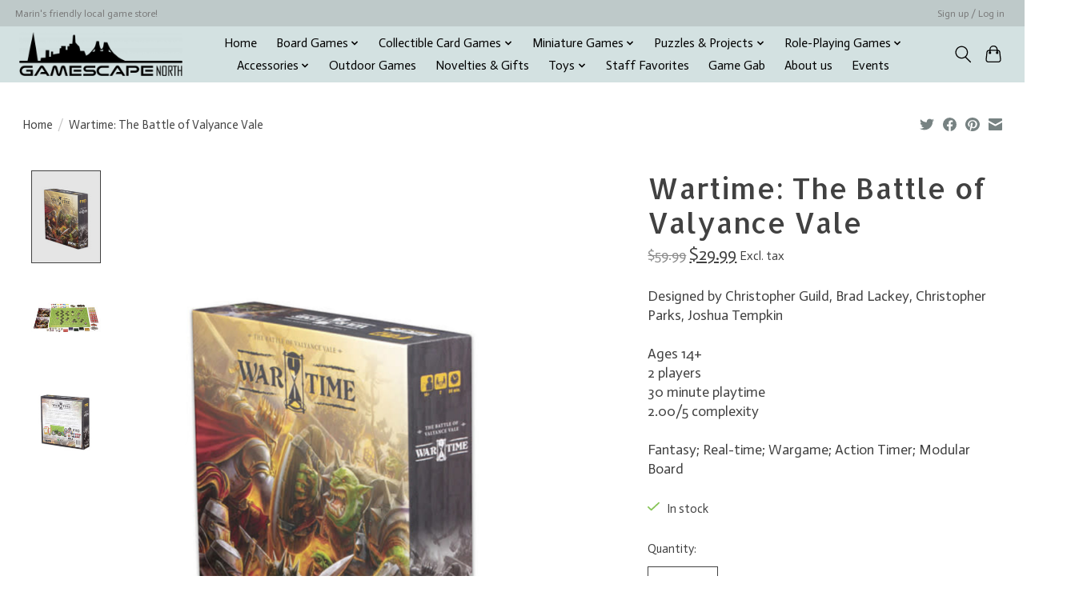

--- FILE ---
content_type: text/html;charset=utf-8
request_url: https://www.gamescape-north.com/wartime.html
body_size: 15291
content:
<!DOCTYPE html>
<html lang="us">
  <head>
    <meta charset="utf-8"/>
<!-- [START] 'blocks/head.rain' -->
<!--

  (c) 2008-2026 Lightspeed Netherlands B.V.
  http://www.lightspeedhq.com
  Generated: 19-01-2026 @ 08:08:26

-->
<link rel="canonical" href="https://www.gamescape-north.com/wartime.html"/>
<link rel="alternate" href="https://www.gamescape-north.com/index.rss" type="application/rss+xml" title="New products"/>
<meta name="robots" content="noodp,noydir"/>
<meta name="google-site-verification" content="LF9r2rVro0NfyCsdh-kgvo42J9atPFmwWO7-4Xk6Ejk"/>
<meta property="og:url" content="https://www.gamescape-north.com/wartime.html?source=facebook"/>
<meta property="og:site_name" content="Gamescape North"/>
<meta property="og:title" content="Wartime: The Battle of Valyance Vale Board Game"/>
<meta property="og:description" content="Valyance and Firebrand have gone to war! Units clash in the skirmishes, but the fight is gritty, with little time to think and plan as sand timers dictate the a"/>
<meta property="og:image" content="https://cdn.shoplightspeed.com/shops/638935/files/24996790/wizkids-wartime-the-battle-of-valyance-vale.jpg"/>
<script>
<script> (function(){ var s = document.createElement('script'); var h = document.querySelector('head') || document.body; s.src = 'https://acsbapp.com/apps/app/dist/js/app.js'; s.async = true; s.onload = function(){ acsbJS.init({ statementLink : '', footerHtml : '', hideMobile : false, hideTrigger : false, disableBgProcess : false, language : 'en', position : 'right', leadColor : '#146FF8', triggerColor : '#146FF8', triggerRadius : '50%', triggerPositionX : 'right', triggerPositionY : 'bottom', triggerIcon : 'people', triggerSize : 'bottom', triggerOffsetX : 20, triggerOffsetY : 20, mobile : { triggerSize : 'small', triggerPositionX : 'right', triggerPositionY : 'bottom', triggerOffsetX : 20, triggerOffsetY : 20, triggerRadius : '20' } }); }; h.appendChild(s); })();</script>
</script>
<!--[if lt IE 9]>
<script src="https://cdn.shoplightspeed.com/assets/html5shiv.js?2025-02-20"></script>
<![endif]-->
<!-- [END] 'blocks/head.rain' -->
    
    
    <title>Wartime: The Battle of Valyance Vale Board Game - Gamescape North</title>
    <meta name="description" content="Valyance and Firebrand have gone to war! Units clash in the skirmishes, but the fight is gritty, with little time to think and plan as sand timers dictate the a" />
    <meta name="keywords" content="Wizkids, Wartime:, The, Battle, of, Valyance, Vale" />
    <meta http-equiv="X-UA-Compatible" content="IE=edge">
    <meta name="viewport" content="width=device-width, initial-scale=1">
    <meta name="apple-mobile-web-app-capable" content="yes">
    <meta name="apple-mobile-web-app-status-bar-style" content="black">
    
    <script>document.getElementsByTagName("html")[0].className += " js";</script>

    <link rel="shortcut icon" href="https://cdn.shoplightspeed.com/shops/638935/themes/13296/v/393382/assets/favicon.png?20211202195457" type="image/x-icon" />
    <link href='//fonts.googleapis.com/css?family=Actor:400,300,600&display=swap' rel='stylesheet' type='text/css'>
    <link href='//fonts.googleapis.com/css?family=Allerta:400,300,600&display=swap' rel='stylesheet' type='text/css'>
    <link rel="stylesheet" href="https://cdn.shoplightspeed.com/assets/gui-2-0.css?2025-02-20" />
    <link rel="stylesheet" href="https://cdn.shoplightspeed.com/assets/gui-responsive-2-0.css?2025-02-20" />
    <link id="lightspeedframe" rel="stylesheet" href="https://cdn.shoplightspeed.com/shops/638935/themes/13296/assets/style.css?2026010601300620210104183204" />
    <!-- browsers not supporting CSS variables -->
    <script>
      if(!('CSS' in window) || !CSS.supports('color', 'var(--color-var)')) {var cfStyle = document.getElementById('lightspeedframe');if(cfStyle) {var href = cfStyle.getAttribute('href');href = href.replace('style.css', 'style-fallback.css');cfStyle.setAttribute('href', href);}}
    </script>
    <link rel="stylesheet" href="https://cdn.shoplightspeed.com/shops/638935/themes/13296/assets/settings.css?2026010601300620210104183204" />
    <link rel="stylesheet" href="https://cdn.shoplightspeed.com/shops/638935/themes/13296/assets/custom.css?2026010601300620210104183204" />

    <script src="https://cdn.shoplightspeed.com/assets/jquery-3-7-1.js?2025-02-20"></script>
    <script src="https://cdn.shoplightspeed.com/assets/jquery-ui-1-14-1.js?2025-02-20"></script>

  </head>
  <body>
    
          <header class="main-header main-header--mobile js-main-header position-relative">
  <div class="main-header__top-section">
    <div class="main-header__nav-grid justify-between@md container max-width-lg text-xs padding-y-xxs">
      <div>Marin's friendly local game store!</div>
      <ul class="main-header__list flex-grow flex-basis-0 justify-end@md display@md">        
                
                        <li class="main-header__item"><a href="https://www.gamescape-north.com/account/" class="main-header__link" title="My account">Sign up / Log in</a></li>
      </ul>
    </div>
  </div>
  <div class="main-header__mobile-content container max-width-lg">
          <a href="https://www.gamescape-north.com/" class="main-header__logo" title="Gamescape North">
        <img src="https://cdn.shoplightspeed.com/shops/638935/themes/13296/v/393382/assets/logo.png?20211202195457" alt="Gamescape North">
                <img src="https://cdn.shoplightspeed.com/shops/638935/themes/13296/assets/logo-white.png?2026010601300620210104183204" class="main-header__logo-white" alt="Gamescape North">
              </a>
        
    <div class="flex items-center">
            <button class="reset main-header__mobile-btn js-tab-focus" aria-controls="cartDrawer">
        <svg class="icon" viewBox="0 0 24 25" fill="none"><title>Toggle cart</title><path d="M2.90171 9.65153C3.0797 8.00106 4.47293 6.75 6.13297 6.75H17.867C19.527 6.75 20.9203 8.00105 21.0982 9.65153L22.1767 19.6515C22.3839 21.5732 20.8783 23.25 18.9454 23.25H5.05454C3.1217 23.25 1.61603 21.5732 1.82328 19.6515L2.90171 9.65153Z" stroke="currentColor" stroke-width="1.5" fill="none"/>
        <path d="M7.19995 9.6001V5.7001C7.19995 2.88345 9.4833 0.600098 12.3 0.600098C15.1166 0.600098 17.4 2.88345 17.4 5.7001V9.6001" stroke="currentColor" stroke-width="1.5" fill="none"/>
        <circle cx="7.19996" cy="10.2001" r="1.8" fill="currentColor"/>
        <ellipse cx="17.4" cy="10.2001" rx="1.8" ry="1.8" fill="currentColor"/></svg>
        <span class="sr-only">Cart</span>
              </button>

      <button class="reset anim-menu-btn js-anim-menu-btn main-header__nav-control js-tab-focus" aria-label="Toggle menu">
        <i class="anim-menu-btn__icon anim-menu-btn__icon--close" aria-hidden="true"></i>
      </button>
    </div>
  </div>

  <div class="main-header__nav" role="navigation">
    <div class="main-header__nav-grid justify-between@md container max-width-lg">
      <div class="main-header__nav-logo-wrapper flex-shrink-0">
        
                  <a href="https://www.gamescape-north.com/" class="main-header__logo" title="Gamescape North">
            <img src="https://cdn.shoplightspeed.com/shops/638935/themes/13296/v/393382/assets/logo.png?20211202195457" alt="Gamescape North">
                        <img src="https://cdn.shoplightspeed.com/shops/638935/themes/13296/assets/logo-white.png?2026010601300620210104183204" class="main-header__logo-white" alt="Gamescape North">
                      </a>
              </div>
      
      <form action="https://www.gamescape-north.com/search/" method="get" role="search" class="padding-y-md hide@md">
        <label class="sr-only" for="searchInputMobile">Search</label>
        <input class="header-v3__nav-form-control form-control width-100%" value="" autocomplete="off" type="search" name="q" id="searchInputMobile" placeholder="Search...">
      </form>

      <ul class="main-header__list flex-grow flex-basis-0 flex-wrap justify-center@md">
        
                <li class="main-header__item">
          <a class="main-header__link" href="https://www.gamescape-north.com/">Home</a>
        </li>
        
                <li class="main-header__item js-main-nav__item">
          <a class="main-header__link js-main-nav__control" href="https://www.gamescape-north.com/board-games/">
            <span>Board Games</span>            <svg class="main-header__dropdown-icon icon" viewBox="0 0 16 16"><polygon fill="currentColor" points="8,11.4 2.6,6 4,4.6 8,8.6 12,4.6 13.4,6 "></polygon></svg>                        <i class="main-header__arrow-icon" aria-hidden="true">
              <svg class="icon" viewBox="0 0 16 16">
                <g class="icon__group" fill="none" stroke="currentColor" stroke-linecap="square" stroke-miterlimit="10" stroke-width="2">
                  <path d="M2 2l12 12" />
                  <path d="M14 2L2 14" />
                </g>
              </svg>
            </i>
                        
          </a>
                    <ul class="main-header__dropdown">
            <li class="main-header__dropdown-item"><a href="https://www.gamescape-north.com/board-games/" class="main-header__dropdown-link hide@md">All Board Games</a></li>
                        <li class="main-header__dropdown-item js-main-nav__item position-relative">
              <a class="main-header__dropdown-link js-main-nav__control flex justify-between " href="https://www.gamescape-north.com/board-games/traditional-games/">
                Traditional Games
                <svg class="dropdown__desktop-icon icon" aria-hidden="true" viewBox="0 0 12 12"><polyline stroke-width="1" stroke="currentColor" fill="none" stroke-linecap="round" stroke-linejoin="round" points="3.5 0.5 9.5 6 3.5 11.5"></polyline></svg>                                <i class="main-header__arrow-icon" aria-hidden="true">
                  <svg class="icon" viewBox="0 0 16 16">
                    <g class="icon__group" fill="none" stroke="currentColor" stroke-linecap="square" stroke-miterlimit="10" stroke-width="2">
                      <path d="M2 2l12 12" />
                      <path d="M14 2L2 14" />
                    </g>
                  </svg>
                </i>
                              </a>

                            <ul class="main-header__dropdown">
                <li><a href="https://www.gamescape-north.com/board-games/traditional-games/" class="main-header__dropdown-link hide@md">All Traditional Games</a></li>
                                <li><a class="main-header__dropdown-link" href="https://www.gamescape-north.com/board-games/traditional-games/backgammon/">Backgammon</a></li>
                                <li><a class="main-header__dropdown-link" href="https://www.gamescape-north.com/board-games/traditional-games/checkers/">Checkers</a></li>
                                <li><a class="main-header__dropdown-link" href="https://www.gamescape-north.com/board-games/traditional-games/chess/">Chess</a></li>
                                <li><a class="main-header__dropdown-link" href="https://www.gamescape-north.com/board-games/traditional-games/cribbage/">Cribbage</a></li>
                                <li><a class="main-header__dropdown-link" href="https://www.gamescape-north.com/board-games/traditional-games/dominoes/">Dominoes</a></li>
                                <li><a class="main-header__dropdown-link" href="https://www.gamescape-north.com/board-games/traditional-games/go/">Go</a></li>
                                <li><a class="main-header__dropdown-link" href="https://www.gamescape-north.com/board-games/traditional-games/mah-jong/">Mah Jong</a></li>
                                <li><a class="main-header__dropdown-link" href="https://www.gamescape-north.com/board-games/traditional-games/playing-cards/">Playing Cards</a></li>
                                <li><a class="main-header__dropdown-link" href="https://www.gamescape-north.com/board-games/traditional-games/miscellaneous/">Miscellaneous</a></li>
                              </ul>
                          </li>
                        <li class="main-header__dropdown-item">
              <a class="main-header__dropdown-link" href="https://www.gamescape-north.com/board-games/classic-games/">
                Classic Games
                                              </a>

                          </li>
                        <li class="main-header__dropdown-item js-main-nav__item position-relative">
              <a class="main-header__dropdown-link js-main-nav__control flex justify-between " href="https://www.gamescape-north.com/board-games/contemporary-games/">
                Contemporary Games
                <svg class="dropdown__desktop-icon icon" aria-hidden="true" viewBox="0 0 12 12"><polyline stroke-width="1" stroke="currentColor" fill="none" stroke-linecap="round" stroke-linejoin="round" points="3.5 0.5 9.5 6 3.5 11.5"></polyline></svg>                                <i class="main-header__arrow-icon" aria-hidden="true">
                  <svg class="icon" viewBox="0 0 16 16">
                    <g class="icon__group" fill="none" stroke="currentColor" stroke-linecap="square" stroke-miterlimit="10" stroke-width="2">
                      <path d="M2 2l12 12" />
                      <path d="M14 2L2 14" />
                    </g>
                  </svg>
                </i>
                              </a>

                            <ul class="main-header__dropdown">
                <li><a href="https://www.gamescape-north.com/board-games/contemporary-games/" class="main-header__dropdown-link hide@md">All Contemporary Games</a></li>
                                <li><a class="main-header__dropdown-link" href="https://www.gamescape-north.com/board-games/contemporary-games/sale/">Sale</a></li>
                                <li><a class="main-header__dropdown-link" href="https://www.gamescape-north.com/board-games/contemporary-games/preschool-games/">Preschool Games</a></li>
                                <li><a class="main-header__dropdown-link" href="https://www.gamescape-north.com/board-games/contemporary-games/family-games/">Family Games</a></li>
                                <li><a class="main-header__dropdown-link" href="https://www.gamescape-north.com/board-games/contemporary-games/midweight-games/">Midweight Games</a></li>
                                <li><a class="main-header__dropdown-link" href="https://www.gamescape-north.com/board-games/contemporary-games/crunchy-games/">Crunchy Games</a></li>
                                <li><a class="main-header__dropdown-link" href="https://www.gamescape-north.com/board-games/contemporary-games/party-games/">Party Games</a></li>
                                <li><a class="main-header__dropdown-link" href="https://www.gamescape-north.com/board-games/contemporary-games/best-sellers/">Best Sellers</a></li>
                                <li><a class="main-header__dropdown-link" href="https://www.gamescape-north.com/board-games/contemporary-games/2-player-games/">2-Player Games</a></li>
                              </ul>
                          </li>
                        <li class="main-header__dropdown-item">
              <a class="main-header__dropdown-link" href="https://www.gamescape-north.com/board-games/holiday-gift-guide-2025/">
                Holiday Gift Guide 2025!
                                              </a>

                          </li>
                      </ul>
                  </li>
                <li class="main-header__item js-main-nav__item">
          <a class="main-header__link js-main-nav__control" href="https://www.gamescape-north.com/collectible-card-games/">
            <span>Collectible Card Games</span>            <svg class="main-header__dropdown-icon icon" viewBox="0 0 16 16"><polygon fill="currentColor" points="8,11.4 2.6,6 4,4.6 8,8.6 12,4.6 13.4,6 "></polygon></svg>                        <i class="main-header__arrow-icon" aria-hidden="true">
              <svg class="icon" viewBox="0 0 16 16">
                <g class="icon__group" fill="none" stroke="currentColor" stroke-linecap="square" stroke-miterlimit="10" stroke-width="2">
                  <path d="M2 2l12 12" />
                  <path d="M14 2L2 14" />
                </g>
              </svg>
            </i>
                        
          </a>
                    <ul class="main-header__dropdown">
            <li class="main-header__dropdown-item"><a href="https://www.gamescape-north.com/collectible-card-games/" class="main-header__dropdown-link hide@md">All Collectible Card Games</a></li>
                        <li class="main-header__dropdown-item">
              <a class="main-header__dropdown-link" href="https://www.gamescape-north.com/collectible-card-games/magic-the-gathering/">
                Magic the Gathering
                                              </a>

                          </li>
                        <li class="main-header__dropdown-item">
              <a class="main-header__dropdown-link" href="https://www.gamescape-north.com/collectible-card-games/pokemon/">
                Pokemon
                                              </a>

                          </li>
                        <li class="main-header__dropdown-item">
              <a class="main-header__dropdown-link" href="https://www.gamescape-north.com/collectible-card-games/lorcana/">
                Lorcana
                                              </a>

                          </li>
                        <li class="main-header__dropdown-item">
              <a class="main-header__dropdown-link" href="https://www.gamescape-north.com/collectible-card-games/star-wars-unlimited/">
                Star Wars: Unlimited
                                              </a>

                          </li>
                        <li class="main-header__dropdown-item">
              <a class="main-header__dropdown-link" href="https://www.gamescape-north.com/collectible-card-games/one-piece-card-game/">
                One Piece Card Game
                                              </a>

                          </li>
                      </ul>
                  </li>
                <li class="main-header__item js-main-nav__item">
          <a class="main-header__link js-main-nav__control" href="https://www.gamescape-north.com/miniature-games/">
            <span>Miniature Games</span>            <svg class="main-header__dropdown-icon icon" viewBox="0 0 16 16"><polygon fill="currentColor" points="8,11.4 2.6,6 4,4.6 8,8.6 12,4.6 13.4,6 "></polygon></svg>                        <i class="main-header__arrow-icon" aria-hidden="true">
              <svg class="icon" viewBox="0 0 16 16">
                <g class="icon__group" fill="none" stroke="currentColor" stroke-linecap="square" stroke-miterlimit="10" stroke-width="2">
                  <path d="M2 2l12 12" />
                  <path d="M14 2L2 14" />
                </g>
              </svg>
            </i>
                        
          </a>
                    <ul class="main-header__dropdown">
            <li class="main-header__dropdown-item"><a href="https://www.gamescape-north.com/miniature-games/" class="main-header__dropdown-link hide@md">All Miniature Games</a></li>
                        <li class="main-header__dropdown-item js-main-nav__item position-relative">
              <a class="main-header__dropdown-link js-main-nav__control flex justify-between " href="https://www.gamescape-north.com/miniature-games/warhammer-40k/">
                Warhammer 40k
                <svg class="dropdown__desktop-icon icon" aria-hidden="true" viewBox="0 0 12 12"><polyline stroke-width="1" stroke="currentColor" fill="none" stroke-linecap="round" stroke-linejoin="round" points="3.5 0.5 9.5 6 3.5 11.5"></polyline></svg>                                <i class="main-header__arrow-icon" aria-hidden="true">
                  <svg class="icon" viewBox="0 0 16 16">
                    <g class="icon__group" fill="none" stroke="currentColor" stroke-linecap="square" stroke-miterlimit="10" stroke-width="2">
                      <path d="M2 2l12 12" />
                      <path d="M14 2L2 14" />
                    </g>
                  </svg>
                </i>
                              </a>

                            <ul class="main-header__dropdown">
                <li><a href="https://www.gamescape-north.com/miniature-games/warhammer-40k/" class="main-header__dropdown-link hide@md">All Warhammer 40k</a></li>
                                <li><a class="main-header__dropdown-link" href="https://www.gamescape-north.com/miniature-games/warhammer-40k/getting-started/">Getting Started</a></li>
                                <li><a class="main-header__dropdown-link" href="https://www.gamescape-north.com/miniature-games/warhammer-40k/kill-team/">Kill Team</a></li>
                                <li><a class="main-header__dropdown-link" href="https://www.gamescape-north.com/miniature-games/warhammer-40k/aeldari/">Aeldari</a></li>
                                <li><a class="main-header__dropdown-link" href="https://www.gamescape-north.com/miniature-games/warhammer-40k/adepta-sororitas/">Adepta Sororitas</a></li>
                                <li><a class="main-header__dropdown-link" href="https://www.gamescape-north.com/miniature-games/warhammer-40k/adeptus-custodes-sisters-of-silence/">Adeptus Custodes / Sisters of Silence</a></li>
                                <li><a class="main-header__dropdown-link" href="https://www.gamescape-north.com/miniature-games/warhammer-40k/adeptus-mechanicus/">Adeptus Mechanicus</a></li>
                                <li><a class="main-header__dropdown-link" href="https://www.gamescape-north.com/miniature-games/warhammer-40k/astra-militarum/">Astra Militarum</a></li>
                                <li><a class="main-header__dropdown-link" href="https://www.gamescape-north.com/miniature-games/warhammer-40k/chaos-daemons/">Chaos Daemons</a></li>
                                <li><a class="main-header__dropdown-link" href="https://www.gamescape-north.com/miniature-games/warhammer-40k/chaos-knights/">Chaos Knights</a></li>
                                <li><a class="main-header__dropdown-link" href="https://www.gamescape-north.com/miniature-games/warhammer-40k/chaos-space-marines/">Chaos Space Marines</a></li>
                                <li><a class="main-header__dropdown-link" href="https://www.gamescape-north.com/miniature-games/warhammer-40k/death-guard/">Death Guard</a></li>
                                <li><a class="main-header__dropdown-link" href="https://www.gamescape-north.com/miniature-games/warhammer-40k/emperors-children/">Emperor&#039;s Children</a></li>
                                <li><a class="main-header__dropdown-link" href="https://www.gamescape-north.com/miniature-games/warhammer-40k/drukhari/">Drukhari</a></li>
                                <li><a class="main-header__dropdown-link" href="https://www.gamescape-north.com/miniature-games/warhammer-40k/genestealer-cults/">Genestealer Cults</a></li>
                                <li><a class="main-header__dropdown-link" href="https://www.gamescape-north.com/miniature-games/warhammer-40k/harlequins/">Harlequins</a></li>
                                <li><a class="main-header__dropdown-link" href="https://www.gamescape-north.com/miniature-games/warhammer-40k/imperial-agents/">Imperial Agents</a></li>
                                <li><a class="main-header__dropdown-link" href="https://www.gamescape-north.com/miniature-games/warhammer-40k/imperial-knights/">Imperial Knights</a></li>
                                <li><a class="main-header__dropdown-link" href="https://www.gamescape-north.com/miniature-games/warhammer-40k/inquisition/">Inquisition</a></li>
                                <li><a class="main-header__dropdown-link" href="https://www.gamescape-north.com/miniature-games/warhammer-40k/leagues-of-votann/">Leagues of Votann</a></li>
                                <li><a class="main-header__dropdown-link" href="https://www.gamescape-north.com/miniature-games/warhammer-40k/necrons/">Necrons</a></li>
                                <li><a class="main-header__dropdown-link" href="https://www.gamescape-north.com/miniature-games/warhammer-40k/officio-assassinorum/">Officio Assassinorum</a></li>
                                <li><a class="main-header__dropdown-link" href="https://www.gamescape-north.com/miniature-games/warhammer-40k/orks/">Orks</a></li>
                                <li><a class="main-header__dropdown-link" href="https://www.gamescape-north.com/miniature-games/warhammer-40k/space-marines/">Space Marines</a></li>
                                <li><a class="main-header__dropdown-link" href="https://www.gamescape-north.com/miniature-games/warhammer-40k/tau-empire/">T’au Empire</a></li>
                                <li><a class="main-header__dropdown-link" href="https://www.gamescape-north.com/miniature-games/warhammer-40k/thousand-sons/">Thousand Sons</a></li>
                                <li><a class="main-header__dropdown-link" href="https://www.gamescape-north.com/miniature-games/warhammer-40k/tyranids/">Tyranids</a></li>
                                <li><a class="main-header__dropdown-link" href="https://www.gamescape-north.com/miniature-games/warhammer-40k/world-eaters/">World Eaters</a></li>
                                <li><a class="main-header__dropdown-link" href="https://www.gamescape-north.com/miniature-games/warhammer-40k/supplements-accessories/">Supplements &amp; Accessories</a></li>
                              </ul>
                          </li>
                        <li class="main-header__dropdown-item js-main-nav__item position-relative">
              <a class="main-header__dropdown-link js-main-nav__control flex justify-between " href="https://www.gamescape-north.com/miniature-games/age-of-sigmar/">
                Age of Sigmar
                <svg class="dropdown__desktop-icon icon" aria-hidden="true" viewBox="0 0 12 12"><polyline stroke-width="1" stroke="currentColor" fill="none" stroke-linecap="round" stroke-linejoin="round" points="3.5 0.5 9.5 6 3.5 11.5"></polyline></svg>                                <i class="main-header__arrow-icon" aria-hidden="true">
                  <svg class="icon" viewBox="0 0 16 16">
                    <g class="icon__group" fill="none" stroke="currentColor" stroke-linecap="square" stroke-miterlimit="10" stroke-width="2">
                      <path d="M2 2l12 12" />
                      <path d="M14 2L2 14" />
                    </g>
                  </svg>
                </i>
                              </a>

                            <ul class="main-header__dropdown">
                <li><a href="https://www.gamescape-north.com/miniature-games/age-of-sigmar/" class="main-header__dropdown-link hide@md">All Age of Sigmar</a></li>
                                <li><a class="main-header__dropdown-link" href="https://www.gamescape-north.com/miniature-games/age-of-sigmar/starter-sets-essentials/">Starter Sets &amp; Essentials</a></li>
                                <li><a class="main-header__dropdown-link" href="https://www.gamescape-north.com/miniature-games/age-of-sigmar/grand-alliance-chaos/">Grand Alliance Chaos</a></li>
                                <li><a class="main-header__dropdown-link" href="https://www.gamescape-north.com/miniature-games/age-of-sigmar/grand-alliance-death/">Grand Alliance Death</a></li>
                                <li><a class="main-header__dropdown-link" href="https://www.gamescape-north.com/miniature-games/age-of-sigmar/grand-alliance-destruction/">Grand Alliance Destruction</a></li>
                                <li><a class="main-header__dropdown-link" href="https://www.gamescape-north.com/miniature-games/age-of-sigmar/grand-alliance-order/">Grand Alliance Order</a></li>
                                <li><a class="main-header__dropdown-link" href="https://www.gamescape-north.com/miniature-games/age-of-sigmar/warcry/">Warcry</a></li>
                              </ul>
                          </li>
                        <li class="main-header__dropdown-item js-main-nav__item position-relative">
              <a class="main-header__dropdown-link js-main-nav__control flex justify-between " href="https://www.gamescape-north.com/miniature-games/warhammer-the-old-world/">
                Warhammer: The Old World
                <svg class="dropdown__desktop-icon icon" aria-hidden="true" viewBox="0 0 12 12"><polyline stroke-width="1" stroke="currentColor" fill="none" stroke-linecap="round" stroke-linejoin="round" points="3.5 0.5 9.5 6 3.5 11.5"></polyline></svg>                                <i class="main-header__arrow-icon" aria-hidden="true">
                  <svg class="icon" viewBox="0 0 16 16">
                    <g class="icon__group" fill="none" stroke="currentColor" stroke-linecap="square" stroke-miterlimit="10" stroke-width="2">
                      <path d="M2 2l12 12" />
                      <path d="M14 2L2 14" />
                    </g>
                  </svg>
                </i>
                              </a>

                            <ul class="main-header__dropdown">
                <li><a href="https://www.gamescape-north.com/miniature-games/warhammer-the-old-world/" class="main-header__dropdown-link hide@md">All Warhammer: The Old World</a></li>
                                <li><a class="main-header__dropdown-link" href="https://www.gamescape-north.com/miniature-games/warhammer-the-old-world/dark-elves/">Dark Elves</a></li>
                                <li><a class="main-header__dropdown-link" href="https://www.gamescape-north.com/miniature-games/warhammer-the-old-world/beastmen-brayherds/">Beastmen Brayherds</a></li>
                                <li><a class="main-header__dropdown-link" href="https://www.gamescape-north.com/miniature-games/warhammer-the-old-world/kingdom-of-bretonnia/">Kingdom of Bretonnia</a></li>
                                <li><a class="main-header__dropdown-link" href="https://www.gamescape-north.com/miniature-games/warhammer-the-old-world/high-elf-realms/">High Elf Realms</a></li>
                                <li><a class="main-header__dropdown-link" href="https://www.gamescape-north.com/miniature-games/warhammer-the-old-world/grand-cathay/">Grand Cathay</a></li>
                                <li><a class="main-header__dropdown-link" href="https://www.gamescape-north.com/miniature-games/warhammer-the-old-world/empire-of-man/">Empire of Man</a></li>
                                <li><a class="main-header__dropdown-link" href="https://www.gamescape-north.com/miniature-games/warhammer-the-old-world/mountain-dwarf-holds/">Mountain Dwarf Holds</a></li>
                                <li><a class="main-header__dropdown-link" href="https://www.gamescape-north.com/miniature-games/warhammer-the-old-world/orc-and-goblin-tribes/">Orc and Goblin Tribes</a></li>
                                <li><a class="main-header__dropdown-link" href="https://www.gamescape-north.com/miniature-games/warhammer-the-old-world/tomb-kings-of-khemri/">Tomb Kings of Khemri</a></li>
                                <li><a class="main-header__dropdown-link" href="https://www.gamescape-north.com/miniature-games/warhammer-the-old-world/warriors-of-chaos/">Warriors of Chaos</a></li>
                                <li><a class="main-header__dropdown-link" href="https://www.gamescape-north.com/miniature-games/warhammer-the-old-world/wood-elf-realms/">Wood Elf Realms</a></li>
                              </ul>
                          </li>
                        <li class="main-header__dropdown-item js-main-nav__item position-relative">
              <a class="main-header__dropdown-link js-main-nav__control flex justify-between " href="https://www.gamescape-north.com/miniature-games/modeling-painting-supplies/">
                Modeling &amp; Painting Supplies
                <svg class="dropdown__desktop-icon icon" aria-hidden="true" viewBox="0 0 12 12"><polyline stroke-width="1" stroke="currentColor" fill="none" stroke-linecap="round" stroke-linejoin="round" points="3.5 0.5 9.5 6 3.5 11.5"></polyline></svg>                                <i class="main-header__arrow-icon" aria-hidden="true">
                  <svg class="icon" viewBox="0 0 16 16">
                    <g class="icon__group" fill="none" stroke="currentColor" stroke-linecap="square" stroke-miterlimit="10" stroke-width="2">
                      <path d="M2 2l12 12" />
                      <path d="M14 2L2 14" />
                    </g>
                  </svg>
                </i>
                              </a>

                            <ul class="main-header__dropdown">
                <li><a href="https://www.gamescape-north.com/miniature-games/modeling-painting-supplies/" class="main-header__dropdown-link hide@md">All Modeling &amp; Painting Supplies</a></li>
                                <li><a class="main-header__dropdown-link" href="https://www.gamescape-north.com/miniature-games/modeling-painting-supplies/paints/">Paints</a></li>
                                <li><a class="main-header__dropdown-link" href="https://www.gamescape-north.com/miniature-games/modeling-painting-supplies/brushes/">Brushes</a></li>
                                <li><a class="main-header__dropdown-link" href="https://www.gamescape-north.com/miniature-games/modeling-painting-supplies/tools-accessories/">Tools &amp; Accessories</a></li>
                                <li><a class="main-header__dropdown-link" href="https://www.gamescape-north.com/miniature-games/modeling-painting-supplies/basing-extras/">Basing &amp; Extras</a></li>
                              </ul>
                          </li>
                        <li class="main-header__dropdown-item">
              <a class="main-header__dropdown-link" href="https://www.gamescape-north.com/miniature-games/black-library-books/">
                Black Library Books
                                              </a>

                          </li>
                        <li class="main-header__dropdown-item">
              <a class="main-header__dropdown-link" href="https://www.gamescape-north.com/miniature-games/blood-bowl/">
                Blood Bowl
                                              </a>

                          </li>
                        <li class="main-header__dropdown-item">
              <a class="main-header__dropdown-link" href="https://www.gamescape-north.com/miniature-games/middle-earth-strategy-battle-game/">
                Middle-Earth Strategy Battle Game
                                              </a>

                          </li>
                        <li class="main-header__dropdown-item">
              <a class="main-header__dropdown-link" href="https://www.gamescape-north.com/miniature-games/the-horus-heresy/">
                The Horus Heresy
                                              </a>

                          </li>
                        <li class="main-header__dropdown-item">
              <a class="main-header__dropdown-link" href="https://www.gamescape-north.com/miniature-games/legions-imperialis/">
                Legions Imperialis
                                              </a>

                          </li>
                        <li class="main-header__dropdown-item">
              <a class="main-header__dropdown-link" href="https://www.gamescape-north.com/miniature-games/necromunda/">
                Necromunda
                                              </a>

                          </li>
                        <li class="main-header__dropdown-item">
              <a class="main-header__dropdown-link" href="https://www.gamescape-north.com/miniature-games/warhammer-underworlds/">
                Warhammer Underworlds
                                              </a>

                          </li>
                        <li class="main-header__dropdown-item">
              <a class="main-header__dropdown-link" href="https://www.gamescape-north.com/miniature-games/star-wars-armada/">
                Star Wars Armada
                                              </a>

                          </li>
                        <li class="main-header__dropdown-item">
              <a class="main-header__dropdown-link" href="https://www.gamescape-north.com/miniature-games/star-wars-imperial-assault/">
                Star Wars Imperial Assault
                                              </a>

                          </li>
                        <li class="main-header__dropdown-item">
              <a class="main-header__dropdown-link" href="https://www.gamescape-north.com/miniature-games/star-wars-legion/">
                Star Wars Legion
                                              </a>

                          </li>
                        <li class="main-header__dropdown-item">
              <a class="main-header__dropdown-link" href="https://www.gamescape-north.com/miniature-games/star-wars-shatterpoint-4553600/">
                Star Wars Shatterpoint
                                              </a>

                          </li>
                        <li class="main-header__dropdown-item">
              <a class="main-header__dropdown-link" href="https://www.gamescape-north.com/miniature-games/star-wars-x-wing/">
                Star Wars X-Wing
                                              </a>

                          </li>
                        <li class="main-header__dropdown-item">
              <a class="main-header__dropdown-link" href="https://www.gamescape-north.com/miniature-games/battletech/">
                Battletech
                                              </a>

                          </li>
                        <li class="main-header__dropdown-item">
              <a class="main-header__dropdown-link" href="https://www.gamescape-north.com/miniature-games/marvel-crisis-protocol-miniatures-game/">
                Marvel Crisis Protocol Miniatures Game
                                              </a>

                          </li>
                        <li class="main-header__dropdown-item js-main-nav__item position-relative">
              <a class="main-header__dropdown-link js-main-nav__control flex justify-between " href="https://www.gamescape-north.com/miniature-games/infinity/">
                Infinity
                <svg class="dropdown__desktop-icon icon" aria-hidden="true" viewBox="0 0 12 12"><polyline stroke-width="1" stroke="currentColor" fill="none" stroke-linecap="round" stroke-linejoin="round" points="3.5 0.5 9.5 6 3.5 11.5"></polyline></svg>                                <i class="main-header__arrow-icon" aria-hidden="true">
                  <svg class="icon" viewBox="0 0 16 16">
                    <g class="icon__group" fill="none" stroke="currentColor" stroke-linecap="square" stroke-miterlimit="10" stroke-width="2">
                      <path d="M2 2l12 12" />
                      <path d="M14 2L2 14" />
                    </g>
                  </svg>
                </i>
                              </a>

                            <ul class="main-header__dropdown">
                <li><a href="https://www.gamescape-north.com/miniature-games/infinity/" class="main-header__dropdown-link hide@md">All Infinity</a></li>
                                <li><a class="main-header__dropdown-link" href="https://www.gamescape-north.com/miniature-games/infinity/books/">Books</a></li>
                                <li><a class="main-header__dropdown-link" href="https://www.gamescape-north.com/miniature-games/infinity/na2/">NA2</a></li>
                                <li><a class="main-header__dropdown-link" href="https://www.gamescape-north.com/miniature-games/infinity/combined-army/">Combined Army</a></li>
                                <li><a class="main-header__dropdown-link" href="https://www.gamescape-north.com/miniature-games/infinity/yu-jing/">Yu Jing</a></li>
                                <li><a class="main-header__dropdown-link" href="https://www.gamescape-north.com/miniature-games/infinity/ariadna/">Ariadna</a></li>
                                <li><a class="main-header__dropdown-link" href="https://www.gamescape-north.com/miniature-games/infinity/panoceania/">PanOceania</a></li>
                                <li><a class="main-header__dropdown-link" href="https://www.gamescape-north.com/miniature-games/infinity/o-12/">O-12</a></li>
                                <li><a class="main-header__dropdown-link" href="https://www.gamescape-north.com/miniature-games/infinity/aleph/">Aleph</a></li>
                                <li><a class="main-header__dropdown-link" href="https://www.gamescape-north.com/miniature-games/infinity/code-one/">Code One</a></li>
                                <li><a class="main-header__dropdown-link" href="https://www.gamescape-north.com/miniature-games/infinity/haqqislam/">Haqqislam</a></li>
                                <li><a class="main-header__dropdown-link" href="https://www.gamescape-north.com/miniature-games/infinity/nomads/">Nomads</a></li>
                              </ul>
                          </li>
                        <li class="main-header__dropdown-item">
              <a class="main-header__dropdown-link" href="https://www.gamescape-north.com/miniature-games/dropfleet-commander/">
                Dropfleet Commander
                                              </a>

                          </li>
                        <li class="main-header__dropdown-item js-main-nav__item position-relative">
              <a class="main-header__dropdown-link js-main-nav__control flex justify-between " href="https://www.gamescape-north.com/miniature-games/accessories/">
                Accessories
                <svg class="dropdown__desktop-icon icon" aria-hidden="true" viewBox="0 0 12 12"><polyline stroke-width="1" stroke="currentColor" fill="none" stroke-linecap="round" stroke-linejoin="round" points="3.5 0.5 9.5 6 3.5 11.5"></polyline></svg>                                <i class="main-header__arrow-icon" aria-hidden="true">
                  <svg class="icon" viewBox="0 0 16 16">
                    <g class="icon__group" fill="none" stroke="currentColor" stroke-linecap="square" stroke-miterlimit="10" stroke-width="2">
                      <path d="M2 2l12 12" />
                      <path d="M14 2L2 14" />
                    </g>
                  </svg>
                </i>
                              </a>

                            <ul class="main-header__dropdown">
                <li><a href="https://www.gamescape-north.com/miniature-games/accessories/" class="main-header__dropdown-link hide@md">All Accessories</a></li>
                                <li><a class="main-header__dropdown-link" href="https://www.gamescape-north.com/miniature-games/accessories/storage/">Storage</a></li>
                                <li><a class="main-header__dropdown-link" href="https://www.gamescape-north.com/miniature-games/accessories/terrain/">Terrain</a></li>
                              </ul>
                          </li>
                        <li class="main-header__dropdown-item">
              <a class="main-header__dropdown-link" href="https://www.gamescape-north.com/miniature-games/warmachine-mk-iv/">
                Warmachine MK IV
                                              </a>

                          </li>
                      </ul>
                  </li>
                <li class="main-header__item js-main-nav__item">
          <a class="main-header__link js-main-nav__control" href="https://www.gamescape-north.com/puzzles-projects/">
            <span>Puzzles &amp; Projects</span>            <svg class="main-header__dropdown-icon icon" viewBox="0 0 16 16"><polygon fill="currentColor" points="8,11.4 2.6,6 4,4.6 8,8.6 12,4.6 13.4,6 "></polygon></svg>                        <i class="main-header__arrow-icon" aria-hidden="true">
              <svg class="icon" viewBox="0 0 16 16">
                <g class="icon__group" fill="none" stroke="currentColor" stroke-linecap="square" stroke-miterlimit="10" stroke-width="2">
                  <path d="M2 2l12 12" />
                  <path d="M14 2L2 14" />
                </g>
              </svg>
            </i>
                        
          </a>
                    <ul class="main-header__dropdown">
            <li class="main-header__dropdown-item"><a href="https://www.gamescape-north.com/puzzles-projects/" class="main-header__dropdown-link hide@md">All Puzzles &amp; Projects</a></li>
                        <li class="main-header__dropdown-item js-main-nav__item position-relative">
              <a class="main-header__dropdown-link js-main-nav__control flex justify-between " href="https://www.gamescape-north.com/puzzles-projects/brain-teasers/">
                Brain Teasers
                <svg class="dropdown__desktop-icon icon" aria-hidden="true" viewBox="0 0 12 12"><polyline stroke-width="1" stroke="currentColor" fill="none" stroke-linecap="round" stroke-linejoin="round" points="3.5 0.5 9.5 6 3.5 11.5"></polyline></svg>                                <i class="main-header__arrow-icon" aria-hidden="true">
                  <svg class="icon" viewBox="0 0 16 16">
                    <g class="icon__group" fill="none" stroke="currentColor" stroke-linecap="square" stroke-miterlimit="10" stroke-width="2">
                      <path d="M2 2l12 12" />
                      <path d="M14 2L2 14" />
                    </g>
                  </svg>
                </i>
                              </a>

                            <ul class="main-header__dropdown">
                <li><a href="https://www.gamescape-north.com/puzzles-projects/brain-teasers/" class="main-header__dropdown-link hide@md">All Brain Teasers</a></li>
                                <li><a class="main-header__dropdown-link" href="https://www.gamescape-north.com/puzzles-projects/brain-teasers/fidget-widgets/">Fidget Widgets</a></li>
                                <li><a class="main-header__dropdown-link" href="https://www.gamescape-north.com/puzzles-projects/brain-teasers/manipulative-puzzles/">Manipulative Puzzles</a></li>
                              </ul>
                          </li>
                        <li class="main-header__dropdown-item js-main-nav__item position-relative">
              <a class="main-header__dropdown-link js-main-nav__control flex justify-between " href="https://www.gamescape-north.com/puzzles-projects/logic-puzzles/">
                Logic Puzzles
                <svg class="dropdown__desktop-icon icon" aria-hidden="true" viewBox="0 0 12 12"><polyline stroke-width="1" stroke="currentColor" fill="none" stroke-linecap="round" stroke-linejoin="round" points="3.5 0.5 9.5 6 3.5 11.5"></polyline></svg>                                <i class="main-header__arrow-icon" aria-hidden="true">
                  <svg class="icon" viewBox="0 0 16 16">
                    <g class="icon__group" fill="none" stroke="currentColor" stroke-linecap="square" stroke-miterlimit="10" stroke-width="2">
                      <path d="M2 2l12 12" />
                      <path d="M14 2L2 14" />
                    </g>
                  </svg>
                </i>
                              </a>

                            <ul class="main-header__dropdown">
                <li><a href="https://www.gamescape-north.com/puzzles-projects/logic-puzzles/" class="main-header__dropdown-link hide@md">All Logic Puzzles</a></li>
                                <li><a class="main-header__dropdown-link" href="https://www.gamescape-north.com/puzzles-projects/logic-puzzles/progressive-difficulty/">Progressive Difficulty</a></li>
                                <li><a class="main-header__dropdown-link" href="https://www.gamescape-north.com/puzzles-projects/logic-puzzles/escape-rooms-mysteries/">Escape Rooms &amp; Mysteries</a></li>
                                <li><a class="main-header__dropdown-link" href="https://www.gamescape-north.com/puzzles-projects/logic-puzzles/puzzle-books/">Puzzle Books</a></li>
                              </ul>
                          </li>
                        <li class="main-header__dropdown-item js-main-nav__item position-relative">
              <a class="main-header__dropdown-link js-main-nav__control flex justify-between " href="https://www.gamescape-north.com/puzzles-projects/building-modeling-projects/">
                Building &amp; Modeling Projects
                <svg class="dropdown__desktop-icon icon" aria-hidden="true" viewBox="0 0 12 12"><polyline stroke-width="1" stroke="currentColor" fill="none" stroke-linecap="round" stroke-linejoin="round" points="3.5 0.5 9.5 6 3.5 11.5"></polyline></svg>                                <i class="main-header__arrow-icon" aria-hidden="true">
                  <svg class="icon" viewBox="0 0 16 16">
                    <g class="icon__group" fill="none" stroke="currentColor" stroke-linecap="square" stroke-miterlimit="10" stroke-width="2">
                      <path d="M2 2l12 12" />
                      <path d="M14 2L2 14" />
                    </g>
                  </svg>
                </i>
                              </a>

                            <ul class="main-header__dropdown">
                <li><a href="https://www.gamescape-north.com/puzzles-projects/building-modeling-projects/" class="main-header__dropdown-link hide@md">All Building &amp; Modeling Projects</a></li>
                                <li><a class="main-header__dropdown-link" href="https://www.gamescape-north.com/puzzles-projects/building-modeling-projects/metallic/">Metallic</a></li>
                                <li><a class="main-header__dropdown-link" href="https://www.gamescape-north.com/puzzles-projects/building-modeling-projects/wooden/">Wooden</a></li>
                                <li><a class="main-header__dropdown-link" href="https://www.gamescape-north.com/puzzles-projects/building-modeling-projects/paper/">Paper</a></li>
                                <li><a class="main-header__dropdown-link" href="https://www.gamescape-north.com/puzzles-projects/building-modeling-projects/plastic/">Plastic</a></li>
                              </ul>
                          </li>
                        <li class="main-header__dropdown-item">
              <a class="main-header__dropdown-link" href="https://www.gamescape-north.com/puzzles-projects/coloring/">
                Coloring
                                              </a>

                          </li>
                        <li class="main-header__dropdown-item">
              <a class="main-header__dropdown-link" href="https://www.gamescape-north.com/puzzles-projects/magic-tricks/">
                Magic Tricks
                                              </a>

                          </li>
                        <li class="main-header__dropdown-item js-main-nav__item position-relative">
              <a class="main-header__dropdown-link js-main-nav__control flex justify-between " href="https://www.gamescape-north.com/puzzles-projects/jigsaw-puzzles/">
                Jigsaw Puzzles
                <svg class="dropdown__desktop-icon icon" aria-hidden="true" viewBox="0 0 12 12"><polyline stroke-width="1" stroke="currentColor" fill="none" stroke-linecap="round" stroke-linejoin="round" points="3.5 0.5 9.5 6 3.5 11.5"></polyline></svg>                                <i class="main-header__arrow-icon" aria-hidden="true">
                  <svg class="icon" viewBox="0 0 16 16">
                    <g class="icon__group" fill="none" stroke="currentColor" stroke-linecap="square" stroke-miterlimit="10" stroke-width="2">
                      <path d="M2 2l12 12" />
                      <path d="M14 2L2 14" />
                    </g>
                  </svg>
                </i>
                              </a>

                            <ul class="main-header__dropdown">
                <li><a href="https://www.gamescape-north.com/puzzles-projects/jigsaw-puzzles/" class="main-header__dropdown-link hide@md">All Jigsaw Puzzles</a></li>
                                <li><a class="main-header__dropdown-link" href="https://www.gamescape-north.com/puzzles-projects/jigsaw-puzzles/3d-puzzles/">3D Puzzles</a></li>
                                <li><a class="main-header__dropdown-link" href="https://www.gamescape-north.com/puzzles-projects/jigsaw-puzzles/200-300-piece-puzzles/">200-300 Piece Puzzles</a></li>
                                <li><a class="main-header__dropdown-link" href="https://www.gamescape-north.com/puzzles-projects/jigsaw-puzzles/childrens-puzzles-12-150-pieces/">Childrens Puzzles (12-150 Pieces)</a></li>
                                <li><a class="main-header__dropdown-link" href="https://www.gamescape-north.com/puzzles-projects/jigsaw-puzzles/500-750-piece-puzzles/">500-750 Piece Puzzles</a></li>
                                <li><a class="main-header__dropdown-link" href="https://www.gamescape-north.com/puzzles-projects/jigsaw-puzzles/1000-piece-puzzles/">1000 Piece Puzzles</a></li>
                                <li><a class="main-header__dropdown-link" href="https://www.gamescape-north.com/puzzles-projects/jigsaw-puzzles/1500-2000-piece-puzzles/">1500-2000 Piece Puzzles</a></li>
                                <li><a class="main-header__dropdown-link" href="https://www.gamescape-north.com/puzzles-projects/jigsaw-puzzles/3000-piece-puzzles/">3000+ Piece Puzzles</a></li>
                                <li><a class="main-header__dropdown-link" href="https://www.gamescape-north.com/puzzles-projects/jigsaw-puzzles/puzzle-accessories/">Puzzle Accessories</a></li>
                                <li><a class="main-header__dropdown-link" href="https://www.gamescape-north.com/puzzles-projects/jigsaw-puzzles/wooden-puzzles/">Wooden Puzzles</a></li>
                              </ul>
                          </li>
                      </ul>
                  </li>
                <li class="main-header__item js-main-nav__item">
          <a class="main-header__link js-main-nav__control" href="https://www.gamescape-north.com/role-playing-games/">
            <span>Role-Playing Games</span>            <svg class="main-header__dropdown-icon icon" viewBox="0 0 16 16"><polygon fill="currentColor" points="8,11.4 2.6,6 4,4.6 8,8.6 12,4.6 13.4,6 "></polygon></svg>                        <i class="main-header__arrow-icon" aria-hidden="true">
              <svg class="icon" viewBox="0 0 16 16">
                <g class="icon__group" fill="none" stroke="currentColor" stroke-linecap="square" stroke-miterlimit="10" stroke-width="2">
                  <path d="M2 2l12 12" />
                  <path d="M14 2L2 14" />
                </g>
              </svg>
            </i>
                        
          </a>
                    <ul class="main-header__dropdown">
            <li class="main-header__dropdown-item"><a href="https://www.gamescape-north.com/role-playing-games/" class="main-header__dropdown-link hide@md">All Role-Playing Games</a></li>
                        <li class="main-header__dropdown-item js-main-nav__item position-relative">
              <a class="main-header__dropdown-link js-main-nav__control flex justify-between " href="https://www.gamescape-north.com/role-playing-games/rpg-accessories/">
                RPG Accessories
                <svg class="dropdown__desktop-icon icon" aria-hidden="true" viewBox="0 0 12 12"><polyline stroke-width="1" stroke="currentColor" fill="none" stroke-linecap="round" stroke-linejoin="round" points="3.5 0.5 9.5 6 3.5 11.5"></polyline></svg>                                <i class="main-header__arrow-icon" aria-hidden="true">
                  <svg class="icon" viewBox="0 0 16 16">
                    <g class="icon__group" fill="none" stroke="currentColor" stroke-linecap="square" stroke-miterlimit="10" stroke-width="2">
                      <path d="M2 2l12 12" />
                      <path d="M14 2L2 14" />
                    </g>
                  </svg>
                </i>
                              </a>

                            <ul class="main-header__dropdown">
                <li><a href="https://www.gamescape-north.com/role-playing-games/rpg-accessories/" class="main-header__dropdown-link hide@md">All RPG Accessories</a></li>
                                <li><a class="main-header__dropdown-link" href="https://www.gamescape-north.com/role-playing-games/rpg-accessories/miniatures/">Miniatures</a></li>
                              </ul>
                          </li>
                        <li class="main-header__dropdown-item js-main-nav__item position-relative">
              <a class="main-header__dropdown-link js-main-nav__control flex justify-between " href="https://www.gamescape-north.com/role-playing-games/open-variable-setting-rpgs/">
                Open/Variable Setting RPGs
                <svg class="dropdown__desktop-icon icon" aria-hidden="true" viewBox="0 0 12 12"><polyline stroke-width="1" stroke="currentColor" fill="none" stroke-linecap="round" stroke-linejoin="round" points="3.5 0.5 9.5 6 3.5 11.5"></polyline></svg>                                <i class="main-header__arrow-icon" aria-hidden="true">
                  <svg class="icon" viewBox="0 0 16 16">
                    <g class="icon__group" fill="none" stroke="currentColor" stroke-linecap="square" stroke-miterlimit="10" stroke-width="2">
                      <path d="M2 2l12 12" />
                      <path d="M14 2L2 14" />
                    </g>
                  </svg>
                </i>
                              </a>

                            <ul class="main-header__dropdown">
                <li><a href="https://www.gamescape-north.com/role-playing-games/open-variable-setting-rpgs/" class="main-header__dropdown-link hide@md">All Open/Variable Setting RPGs</a></li>
                                <li><a class="main-header__dropdown-link" href="https://www.gamescape-north.com/role-playing-games/open-variable-setting-rpgs/fate-rpg/">Fate RPG</a></li>
                                <li><a class="main-header__dropdown-link" href="https://www.gamescape-north.com/role-playing-games/open-variable-setting-rpgs/powered-by-the-apocalypse/">Powered by the Apocalypse</a></li>
                                <li><a class="main-header__dropdown-link" href="https://www.gamescape-north.com/role-playing-games/open-variable-setting-rpgs/savage-worlds-rpg/">Savage Worlds RPG</a></li>
                              </ul>
                          </li>
                        <li class="main-header__dropdown-item js-main-nav__item position-relative">
              <a class="main-header__dropdown-link js-main-nav__control flex justify-between " href="https://www.gamescape-north.com/role-playing-games/fantasy/">
                Fantasy
                <svg class="dropdown__desktop-icon icon" aria-hidden="true" viewBox="0 0 12 12"><polyline stroke-width="1" stroke="currentColor" fill="none" stroke-linecap="round" stroke-linejoin="round" points="3.5 0.5 9.5 6 3.5 11.5"></polyline></svg>                                <i class="main-header__arrow-icon" aria-hidden="true">
                  <svg class="icon" viewBox="0 0 16 16">
                    <g class="icon__group" fill="none" stroke="currentColor" stroke-linecap="square" stroke-miterlimit="10" stroke-width="2">
                      <path d="M2 2l12 12" />
                      <path d="M14 2L2 14" />
                    </g>
                  </svg>
                </i>
                              </a>

                            <ul class="main-header__dropdown">
                <li><a href="https://www.gamescape-north.com/role-playing-games/fantasy/" class="main-header__dropdown-link hide@md">All Fantasy</a></li>
                                <li><a class="main-header__dropdown-link" href="https://www.gamescape-north.com/role-playing-games/fantasy/13th-age-rpg/">13th Age RPG</a></li>
                                <li><a class="main-header__dropdown-link" href="https://www.gamescape-north.com/role-playing-games/fantasy/7th-sea/">7th Sea</a></li>
                                <li><a class="main-header__dropdown-link" href="https://www.gamescape-north.com/role-playing-games/fantasy/ars-magica/">Ars Magica</a></li>
                                <li><a class="main-header__dropdown-link" href="https://www.gamescape-north.com/role-playing-games/fantasy/the-burning-wheel/">The Burning Wheel</a></li>
                                <li><a class="main-header__dropdown-link" href="https://www.gamescape-north.com/role-playing-games/fantasy/the-dark-eye/">The Dark Eye</a></li>
                                <li><a class="main-header__dropdown-link" href="https://www.gamescape-north.com/role-playing-games/fantasy/dungeons-dragons/">Dungeons &amp; Dragons</a></li>
                                <li><a class="main-header__dropdown-link" href="https://www.gamescape-north.com/role-playing-games/fantasy/dungeon-crawl-classics/">Dungeon Crawl Classics</a></li>
                                <li><a class="main-header__dropdown-link" href="https://www.gamescape-north.com/role-playing-games/fantasy/legend-of-the-five-rings/">Legend of the Five Rings</a></li>
                                <li><a class="main-header__dropdown-link" href="https://www.gamescape-north.com/role-playing-games/fantasy/magical-kitties-save-the-day/">Magical Kitties Save the Day!</a></li>
                                <li><a class="main-header__dropdown-link" href="https://www.gamescape-north.com/role-playing-games/fantasy/pathfinder/">Pathfinder</a></li>
                                <li><a class="main-header__dropdown-link" href="https://www.gamescape-north.com/role-playing-games/fantasy/runequest/">Runequest</a></li>
                                <li><a class="main-header__dropdown-link" href="https://www.gamescape-north.com/role-playing-games/fantasy/soulbound/">Soulbound</a></li>
                                <li><a class="main-header__dropdown-link" href="https://www.gamescape-north.com/role-playing-games/fantasy/warhammer-fantasy/">Warhammer Fantasy</a></li>
                                <li><a class="main-header__dropdown-link" href="https://www.gamescape-north.com/role-playing-games/fantasy/the-witcher/">The Witcher</a></li>
                              </ul>
                          </li>
                        <li class="main-header__dropdown-item js-main-nav__item position-relative">
              <a class="main-header__dropdown-link js-main-nav__control flex justify-between " href="https://www.gamescape-north.com/role-playing-games/sci-fi/">
                Sci-Fi
                <svg class="dropdown__desktop-icon icon" aria-hidden="true" viewBox="0 0 12 12"><polyline stroke-width="1" stroke="currentColor" fill="none" stroke-linecap="round" stroke-linejoin="round" points="3.5 0.5 9.5 6 3.5 11.5"></polyline></svg>                                <i class="main-header__arrow-icon" aria-hidden="true">
                  <svg class="icon" viewBox="0 0 16 16">
                    <g class="icon__group" fill="none" stroke="currentColor" stroke-linecap="square" stroke-miterlimit="10" stroke-width="2">
                      <path d="M2 2l12 12" />
                      <path d="M14 2L2 14" />
                    </g>
                  </svg>
                </i>
                              </a>

                            <ul class="main-header__dropdown">
                <li><a href="https://www.gamescape-north.com/role-playing-games/sci-fi/" class="main-header__dropdown-link hide@md">All Sci-Fi</a></li>
                                <li><a class="main-header__dropdown-link" href="https://www.gamescape-north.com/role-playing-games/sci-fi/altered-carbon/">Altered Carbon</a></li>
                                <li><a class="main-header__dropdown-link" href="https://www.gamescape-north.com/role-playing-games/sci-fi/cyberpunk/">Cyberpunk</a></li>
                                <li><a class="main-header__dropdown-link" href="https://www.gamescape-north.com/role-playing-games/sci-fi/dune/">Dune</a></li>
                                <li><a class="main-header__dropdown-link" href="https://www.gamescape-north.com/role-playing-games/sci-fi/infinity/">Infinity</a></li>
                                <li><a class="main-header__dropdown-link" href="https://www.gamescape-north.com/role-playing-games/sci-fi/paranoia/">Paranoia</a></li>
                                <li><a class="main-header__dropdown-link" href="https://www.gamescape-north.com/role-playing-games/sci-fi/star-trek-adventures/">Star Trek Adventures</a></li>
                                <li><a class="main-header__dropdown-link" href="https://www.gamescape-north.com/role-playing-games/sci-fi/star-wars/">Star Wars</a></li>
                                <li><a class="main-header__dropdown-link" href="https://www.gamescape-north.com/role-playing-games/sci-fi/starfinder/">Starfinder</a></li>
                                <li><a class="main-header__dropdown-link" href="https://www.gamescape-north.com/role-playing-games/sci-fi/traveller/">Traveller</a></li>
                                <li><a class="main-header__dropdown-link" href="https://www.gamescape-north.com/role-playing-games/sci-fi/wrath-glory/">Wrath &amp; Glory</a></li>
                                <li><a class="main-header__dropdown-link" href="https://www.gamescape-north.com/role-playing-games/sci-fi/miscellaneous/">Miscellaneous</a></li>
                              </ul>
                          </li>
                        <li class="main-header__dropdown-item js-main-nav__item position-relative">
              <a class="main-header__dropdown-link js-main-nav__control flex justify-between " href="https://www.gamescape-north.com/role-playing-games/science-fantasy/">
                Science Fantasy
                <svg class="dropdown__desktop-icon icon" aria-hidden="true" viewBox="0 0 12 12"><polyline stroke-width="1" stroke="currentColor" fill="none" stroke-linecap="round" stroke-linejoin="round" points="3.5 0.5 9.5 6 3.5 11.5"></polyline></svg>                                <i class="main-header__arrow-icon" aria-hidden="true">
                  <svg class="icon" viewBox="0 0 16 16">
                    <g class="icon__group" fill="none" stroke="currentColor" stroke-linecap="square" stroke-miterlimit="10" stroke-width="2">
                      <path d="M2 2l12 12" />
                      <path d="M14 2L2 14" />
                    </g>
                  </svg>
                </i>
                              </a>

                            <ul class="main-header__dropdown">
                <li><a href="https://www.gamescape-north.com/role-playing-games/science-fantasy/" class="main-header__dropdown-link hide@md">All Science Fantasy</a></li>
                                <li><a class="main-header__dropdown-link" href="https://www.gamescape-north.com/role-playing-games/science-fantasy/iron-kingdoms/">Iron Kingdoms</a></li>
                                <li><a class="main-header__dropdown-link" href="https://www.gamescape-north.com/role-playing-games/science-fantasy/numenera/">Numenera</a></li>
                                <li><a class="main-header__dropdown-link" href="https://www.gamescape-north.com/role-playing-games/science-fantasy/shadowrun/">Shadowrun</a></li>
                              </ul>
                          </li>
                        <li class="main-header__dropdown-item js-main-nav__item position-relative">
              <a class="main-header__dropdown-link js-main-nav__control flex justify-between " href="https://www.gamescape-north.com/role-playing-games/superheroes/">
                Superheroes
                <svg class="dropdown__desktop-icon icon" aria-hidden="true" viewBox="0 0 12 12"><polyline stroke-width="1" stroke="currentColor" fill="none" stroke-linecap="round" stroke-linejoin="round" points="3.5 0.5 9.5 6 3.5 11.5"></polyline></svg>                                <i class="main-header__arrow-icon" aria-hidden="true">
                  <svg class="icon" viewBox="0 0 16 16">
                    <g class="icon__group" fill="none" stroke="currentColor" stroke-linecap="square" stroke-miterlimit="10" stroke-width="2">
                      <path d="M2 2l12 12" />
                      <path d="M14 2L2 14" />
                    </g>
                  </svg>
                </i>
                              </a>

                            <ul class="main-header__dropdown">
                <li><a href="https://www.gamescape-north.com/role-playing-games/superheroes/" class="main-header__dropdown-link hide@md">All Superheroes</a></li>
                                <li><a class="main-header__dropdown-link" href="https://www.gamescape-north.com/role-playing-games/superheroes/mutants-masterminds/">Mutants &amp; Masterminds</a></li>
                                <li><a class="main-header__dropdown-link" href="https://www.gamescape-north.com/role-playing-games/superheroes/wild-talents/">Wild Talents</a></li>
                              </ul>
                          </li>
                        <li class="main-header__dropdown-item js-main-nav__item position-relative">
              <a class="main-header__dropdown-link js-main-nav__control flex justify-between " href="https://www.gamescape-north.com/role-playing-games/horror/">
                Horror
                <svg class="dropdown__desktop-icon icon" aria-hidden="true" viewBox="0 0 12 12"><polyline stroke-width="1" stroke="currentColor" fill="none" stroke-linecap="round" stroke-linejoin="round" points="3.5 0.5 9.5 6 3.5 11.5"></polyline></svg>                                <i class="main-header__arrow-icon" aria-hidden="true">
                  <svg class="icon" viewBox="0 0 16 16">
                    <g class="icon__group" fill="none" stroke="currentColor" stroke-linecap="square" stroke-miterlimit="10" stroke-width="2">
                      <path d="M2 2l12 12" />
                      <path d="M14 2L2 14" />
                    </g>
                  </svg>
                </i>
                              </a>

                            <ul class="main-header__dropdown">
                <li><a href="https://www.gamescape-north.com/role-playing-games/horror/" class="main-header__dropdown-link hide@md">All Horror</a></li>
                                <li><a class="main-header__dropdown-link" href="https://www.gamescape-north.com/role-playing-games/horror/alien/">ALIEN</a></li>
                                <li><a class="main-header__dropdown-link" href="https://www.gamescape-north.com/role-playing-games/horror/call-of-cthulhu/">Call of Cthulhu</a></li>
                                <li><a class="main-header__dropdown-link" href="https://www.gamescape-north.com/role-playing-games/horror/kids-on-bikes/">Kids on Bikes</a></li>
                                <li><a class="main-header__dropdown-link" href="https://www.gamescape-north.com/role-playing-games/horror/monsters-and-other-childish-things/">Monsters and Other Childish Things</a></li>
                                <li><a class="main-header__dropdown-link" href="https://www.gamescape-north.com/role-playing-games/horror/vampire-the-masquerade/">Vampire: the Masquerade</a></li>
                                <li><a class="main-header__dropdown-link" href="https://www.gamescape-north.com/role-playing-games/horror/miscellaneous/">Miscellaneous</a></li>
                              </ul>
                          </li>
                      </ul>
                  </li>
                <li class="main-header__item js-main-nav__item">
          <a class="main-header__link js-main-nav__control" href="https://www.gamescape-north.com/accessories/">
            <span>Accessories</span>            <svg class="main-header__dropdown-icon icon" viewBox="0 0 16 16"><polygon fill="currentColor" points="8,11.4 2.6,6 4,4.6 8,8.6 12,4.6 13.4,6 "></polygon></svg>                        <i class="main-header__arrow-icon" aria-hidden="true">
              <svg class="icon" viewBox="0 0 16 16">
                <g class="icon__group" fill="none" stroke="currentColor" stroke-linecap="square" stroke-miterlimit="10" stroke-width="2">
                  <path d="M2 2l12 12" />
                  <path d="M14 2L2 14" />
                </g>
              </svg>
            </i>
                        
          </a>
                    <ul class="main-header__dropdown">
            <li class="main-header__dropdown-item"><a href="https://www.gamescape-north.com/accessories/" class="main-header__dropdown-link hide@md">All Accessories</a></li>
                        <li class="main-header__dropdown-item js-main-nav__item position-relative">
              <a class="main-header__dropdown-link js-main-nav__control flex justify-between " href="https://www.gamescape-north.com/accessories/storage/">
                Storage
                <svg class="dropdown__desktop-icon icon" aria-hidden="true" viewBox="0 0 12 12"><polyline stroke-width="1" stroke="currentColor" fill="none" stroke-linecap="round" stroke-linejoin="round" points="3.5 0.5 9.5 6 3.5 11.5"></polyline></svg>                                <i class="main-header__arrow-icon" aria-hidden="true">
                  <svg class="icon" viewBox="0 0 16 16">
                    <g class="icon__group" fill="none" stroke="currentColor" stroke-linecap="square" stroke-miterlimit="10" stroke-width="2">
                      <path d="M2 2l12 12" />
                      <path d="M14 2L2 14" />
                    </g>
                  </svg>
                </i>
                              </a>

                            <ul class="main-header__dropdown">
                <li><a href="https://www.gamescape-north.com/accessories/storage/" class="main-header__dropdown-link hide@md">All Storage</a></li>
                                <li><a class="main-header__dropdown-link" href="https://www.gamescape-north.com/accessories/storage/card-boxes/">Card Boxes</a></li>
                                <li><a class="main-header__dropdown-link" href="https://www.gamescape-north.com/accessories/storage/board-game-storage/">Board Game Storage</a></li>
                                <li><a class="main-header__dropdown-link" href="https://www.gamescape-north.com/accessories/storage/dice-accessories/">Dice Accessories</a></li>
                                <li><a class="main-header__dropdown-link" href="https://www.gamescape-north.com/accessories/storage/card-binders/">Card Binders</a></li>
                              </ul>
                          </li>
                        <li class="main-header__dropdown-item">
              <a class="main-header__dropdown-link" href="https://www.gamescape-north.com/accessories/dice/">
                Dice
                                              </a>

                          </li>
                        <li class="main-header__dropdown-item">
              <a class="main-header__dropdown-link" href="https://www.gamescape-north.com/accessories/playmats/">
                Playmats
                                              </a>

                          </li>
                        <li class="main-header__dropdown-item js-main-nav__item position-relative">
              <a class="main-header__dropdown-link js-main-nav__control flex justify-between " href="https://www.gamescape-north.com/accessories/sleeves/">
                Sleeves
                <svg class="dropdown__desktop-icon icon" aria-hidden="true" viewBox="0 0 12 12"><polyline stroke-width="1" stroke="currentColor" fill="none" stroke-linecap="round" stroke-linejoin="round" points="3.5 0.5 9.5 6 3.5 11.5"></polyline></svg>                                <i class="main-header__arrow-icon" aria-hidden="true">
                  <svg class="icon" viewBox="0 0 16 16">
                    <g class="icon__group" fill="none" stroke="currentColor" stroke-linecap="square" stroke-miterlimit="10" stroke-width="2">
                      <path d="M2 2l12 12" />
                      <path d="M14 2L2 14" />
                    </g>
                  </svg>
                </i>
                              </a>

                            <ul class="main-header__dropdown">
                <li><a href="https://www.gamescape-north.com/accessories/sleeves/" class="main-header__dropdown-link hide@md">All Sleeves</a></li>
                                <li><a class="main-header__dropdown-link" href="https://www.gamescape-north.com/accessories/sleeves/japanese-size/">Japanese Size</a></li>
                                <li><a class="main-header__dropdown-link" href="https://www.gamescape-north.com/accessories/sleeves/standard-card-game-size/">Standard Card Game Size</a></li>
                                <li><a class="main-header__dropdown-link" href="https://www.gamescape-north.com/accessories/sleeves/board-game-sizes/">Board Game Sizes</a></li>
                              </ul>
                          </li>
                        <li class="main-header__dropdown-item">
              <a class="main-header__dropdown-link" href="https://www.gamescape-north.com/accessories/tokens/">
                Tokens
                                              </a>

                          </li>
                      </ul>
                  </li>
                <li class="main-header__item">
          <a class="main-header__link" href="https://www.gamescape-north.com/outdoor-games/">
            Outdoor Games                                    
          </a>
                  </li>
                <li class="main-header__item">
          <a class="main-header__link" href="https://www.gamescape-north.com/novelties-gifts/">
            Novelties &amp; Gifts                                    
          </a>
                  </li>
                <li class="main-header__item js-main-nav__item">
          <a class="main-header__link js-main-nav__control" href="https://www.gamescape-north.com/toys/">
            <span>Toys</span>            <svg class="main-header__dropdown-icon icon" viewBox="0 0 16 16"><polygon fill="currentColor" points="8,11.4 2.6,6 4,4.6 8,8.6 12,4.6 13.4,6 "></polygon></svg>                        <i class="main-header__arrow-icon" aria-hidden="true">
              <svg class="icon" viewBox="0 0 16 16">
                <g class="icon__group" fill="none" stroke="currentColor" stroke-linecap="square" stroke-miterlimit="10" stroke-width="2">
                  <path d="M2 2l12 12" />
                  <path d="M14 2L2 14" />
                </g>
              </svg>
            </i>
                        
          </a>
                    <ul class="main-header__dropdown">
            <li class="main-header__dropdown-item"><a href="https://www.gamescape-north.com/toys/" class="main-header__dropdown-link hide@md">All Toys</a></li>
                        <li class="main-header__dropdown-item">
              <a class="main-header__dropdown-link" href="https://www.gamescape-north.com/toys/speks/">
                Speks
                                              </a>

                          </li>
                        <li class="main-header__dropdown-item js-main-nav__item position-relative">
              <a class="main-header__dropdown-link js-main-nav__control flex justify-between " href="https://www.gamescape-north.com/toys/plushes/">
                Plushes
                <svg class="dropdown__desktop-icon icon" aria-hidden="true" viewBox="0 0 12 12"><polyline stroke-width="1" stroke="currentColor" fill="none" stroke-linecap="round" stroke-linejoin="round" points="3.5 0.5 9.5 6 3.5 11.5"></polyline></svg>                                <i class="main-header__arrow-icon" aria-hidden="true">
                  <svg class="icon" viewBox="0 0 16 16">
                    <g class="icon__group" fill="none" stroke="currentColor" stroke-linecap="square" stroke-miterlimit="10" stroke-width="2">
                      <path d="M2 2l12 12" />
                      <path d="M14 2L2 14" />
                    </g>
                  </svg>
                </i>
                              </a>

                            <ul class="main-header__dropdown">
                <li><a href="https://www.gamescape-north.com/toys/plushes/" class="main-header__dropdown-link hide@md">All Plushes</a></li>
                                <li><a class="main-header__dropdown-link" href="https://www.gamescape-north.com/toys/plushes/squishable/">Squishable</a></li>
                                <li><a class="main-header__dropdown-link" href="https://www.gamescape-north.com/toys/plushes/teeturtle/">TeeTurtle</a></li>
                              </ul>
                          </li>
                        <li class="main-header__dropdown-item">
              <a class="main-header__dropdown-link" href="https://www.gamescape-north.com/toys/rubiks-cubes/">
                Rubik&#039;s Cubes
                                              </a>

                          </li>
                      </ul>
                  </li>
                <li class="main-header__item">
          <a class="main-header__link" href="https://www.gamescape-north.com/staff-favorites/">
            Staff Favorites                                    
          </a>
                  </li>
        
        
                              <li class="main-header__item">
              <a class="main-header__link" href="https://www.gamescape-north.com/blogs/product-spotlight/">Game Gab</a>
            </li>
                  
        
                  <li class="main-header__item">
            <a class="main-header__link" href="https://www.gamescape-north.com/service/about/">
              About us
            </a>
          </li>
                  <li class="main-header__item">
            <a class="main-header__link" href="https://www.gamescape-north.com/service/events/">
              Events
            </a>
          </li>
                
        <li class="main-header__item hide@md">
          <ul class="main-header__list main-header__list--mobile-items">        
            
                                    <li class="main-header__item"><a href="https://www.gamescape-north.com/account/" class="main-header__link" title="My account">Sign up / Log in</a></li>
          </ul>
        </li>
        
      </ul>

      <ul class="main-header__list flex-shrink-0 justify-end@md display@md">
        <li class="main-header__item">
          
          <button class="reset switch-icon main-header__link main-header__link--icon js-toggle-search js-switch-icon js-tab-focus" aria-label="Toggle icon">
            <svg class="icon switch-icon__icon--a" viewBox="0 0 24 25"><title>Toggle search</title><path fill-rule="evenodd" clip-rule="evenodd" d="M17.6032 9.55171C17.6032 13.6671 14.267 17.0033 10.1516 17.0033C6.03621 17.0033 2.70001 13.6671 2.70001 9.55171C2.70001 5.4363 6.03621 2.1001 10.1516 2.1001C14.267 2.1001 17.6032 5.4363 17.6032 9.55171ZM15.2499 16.9106C13.8031 17.9148 12.0461 18.5033 10.1516 18.5033C5.20779 18.5033 1.20001 14.4955 1.20001 9.55171C1.20001 4.60787 5.20779 0.600098 10.1516 0.600098C15.0955 0.600098 19.1032 4.60787 19.1032 9.55171C19.1032 12.0591 18.0724 14.3257 16.4113 15.9507L23.2916 22.8311C23.5845 23.1239 23.5845 23.5988 23.2916 23.8917C22.9987 24.1846 22.5239 24.1846 22.231 23.8917L15.2499 16.9106Z" fill="currentColor"/></svg>

            <svg class="icon switch-icon__icon--b" viewBox="0 0 32 32"><title>Toggle search</title><g fill="none" stroke="currentColor" stroke-miterlimit="10" stroke-linecap="round" stroke-linejoin="round" stroke-width="2"><line x1="27" y1="5" x2="5" y2="27"></line><line x1="27" y1="27" x2="5" y2="5"></line></g></svg>
          </button>

        </li>
                <li class="main-header__item">
          <a href="#0" class="main-header__link main-header__link--icon" aria-controls="cartDrawer">
            <svg class="icon" viewBox="0 0 24 25" fill="none"><title>Toggle cart</title><path d="M2.90171 9.65153C3.0797 8.00106 4.47293 6.75 6.13297 6.75H17.867C19.527 6.75 20.9203 8.00105 21.0982 9.65153L22.1767 19.6515C22.3839 21.5732 20.8783 23.25 18.9454 23.25H5.05454C3.1217 23.25 1.61603 21.5732 1.82328 19.6515L2.90171 9.65153Z" stroke="currentColor" stroke-width="1.5" fill="none"/>
            <path d="M7.19995 9.6001V5.7001C7.19995 2.88345 9.4833 0.600098 12.3 0.600098C15.1166 0.600098 17.4 2.88345 17.4 5.7001V9.6001" stroke="currentColor" stroke-width="1.5" fill="none"/>
            <circle cx="7.19996" cy="10.2001" r="1.8" fill="currentColor"/>
            <ellipse cx="17.4" cy="10.2001" rx="1.8" ry="1.8" fill="currentColor"/></svg>
            <span class="sr-only">Cart</span>
                      </a>
        </li>
      </ul>
      
    	<div class="main-header__search-form bg">
        <form action="https://www.gamescape-north.com/search/" method="get" role="search" class="container max-width-lg">
          <label class="sr-only" for="searchInput">Search</label>
          <input class="header-v3__nav-form-control form-control width-100%" value="" autocomplete="off" type="search" name="q" id="searchInput" placeholder="Search...">
        </form>
      </div>
      
    </div>
  </div>
</header>

<div class="drawer dr-cart js-drawer" id="cartDrawer">
  <div class="drawer__content bg shadow-md flex flex-column" role="alertdialog" aria-labelledby="drawer-cart-title">
    <header class="flex items-center justify-between flex-shrink-0 padding-x-md padding-y-md">
      <h1 id="drawer-cart-title" class="text-base text-truncate">Shopping cart</h1>

      <button class="reset drawer__close-btn js-drawer__close js-tab-focus">
        <svg class="icon icon--xs" viewBox="0 0 16 16"><title>Close cart panel</title><g stroke-width="2" stroke="currentColor" fill="none" stroke-linecap="round" stroke-linejoin="round" stroke-miterlimit="10"><line x1="13.5" y1="2.5" x2="2.5" y2="13.5"></line><line x1="2.5" y1="2.5" x2="13.5" y2="13.5"></line></g></svg>
      </button>
    </header>

    <div class="drawer__body padding-x-md padding-bottom-sm js-drawer__body">
            <p class="margin-y-xxxl color-contrast-medium text-sm text-center">Your cart is currently empty</p>
          </div>

    <footer class="padding-x-md padding-y-md flex-shrink-0">
      <p class="text-sm text-center color-contrast-medium margin-bottom-sm">Safely pay with:</p>
      <p class="text-sm flex flex-wrap gap-xs text-xs@md justify-center">
                  <a href="https://www.gamescape-north.com/service/payment-methods/" title="Credit Card">
            <img src="https://cdn.shoplightspeed.com/assets/icon-payment-creditcard.png?2025-02-20" alt="Credit Card" height="16" />
          </a>
                  <a href="https://www.gamescape-north.com/service/payment-methods/" title="Cash">
            <img src="https://cdn.shoplightspeed.com/assets/icon-payment-cash.png?2025-02-20" alt="Cash" height="16" />
          </a>
              </p>
    </footer>
  </div>
</div>                  	  
  
<section class="container max-width-lg product js-product">
  <div class="padding-y-lg grid gap-md">
    <div class="col-6@md">
      <nav class="breadcrumbs text-sm" aria-label="Breadcrumbs">
  <ol class="flex flex-wrap gap-xxs">
    <li class="breadcrumbs__item">
    	<a href="https://www.gamescape-north.com/" class="color-inherit text-underline-hover">Home</a>
      <span class="color-contrast-low margin-left-xxs" aria-hidden="true">/</span>
    </li>
        <li class="breadcrumbs__item" aria-current="page">
            Wartime: The Battle of Valyance Vale
          </li>
      </ol>
</nav>    </div>
    <div class="col-6@md">
    	<ul class="sharebar flex flex-wrap gap-xs justify-end@md">
        <li>
          <a class="sharebar__btn text-underline-hover js-social-share" data-social="twitter" data-text="Wizkids Wartime: The Battle of Valyance Vale on https://www.gamescape-north.com/wartime.html" data-hashtags="" href="https://twitter.com/intent/tweet"><svg class="icon" viewBox="0 0 16 16"><title>Share on Twitter</title><g><path d="M16,3c-0.6,0.3-1.2,0.4-1.9,0.5c0.7-0.4,1.2-1,1.4-1.8c-0.6,0.4-1.3,0.6-2.1,0.8c-0.6-0.6-1.5-1-2.4-1 C9.3,1.5,7.8,3,7.8,4.8c0,0.3,0,0.5,0.1,0.7C5.2,5.4,2.7,4.1,1.1,2.1c-0.3,0.5-0.4,1-0.4,1.7c0,1.1,0.6,2.1,1.5,2.7 c-0.5,0-1-0.2-1.5-0.4c0,0,0,0,0,0c0,1.6,1.1,2.9,2.6,3.2C3,9.4,2.7,9.4,2.4,9.4c-0.2,0-0.4,0-0.6-0.1c0.4,1.3,1.6,2.3,3.1,2.3 c-1.1,0.9-2.5,1.4-4.1,1.4c-0.3,0-0.5,0-0.8,0c1.5,0.9,3.2,1.5,5,1.5c6,0,9.3-5,9.3-9.3c0-0.1,0-0.3,0-0.4C15,4.3,15.6,3.7,16,3z"></path></g></svg></a>
        </li>

        <li>
          <a class="sharebar__btn text-underline-hover js-social-share" data-social="facebook" data-url="https://www.gamescape-north.com/wartime.html" href="https://www.facebook.com/sharer.php"><svg class="icon" viewBox="0 0 16 16"><title>Share on Facebook</title><g><path d="M16,8.048a8,8,0,1,0-9.25,7.9V10.36H4.719V8.048H6.75V6.285A2.822,2.822,0,0,1,9.771,3.173a12.2,12.2,0,0,1,1.791.156V5.3H10.554a1.155,1.155,0,0,0-1.3,1.25v1.5h2.219l-.355,2.312H9.25v5.591A8,8,0,0,0,16,8.048Z"></path></g></svg></a>
        </li>

        <li>
          <a class="sharebar__btn text-underline-hover js-social-share" data-social="pinterest" data-description="Wizkids Wartime: The Battle of Valyance Vale" data-media="https://cdn.shoplightspeed.com/shops/638935/files/24996790/image.jpg" data-url="https://www.gamescape-north.com/wartime.html" href="https://pinterest.com/pin/create/button"><svg class="icon" viewBox="0 0 16 16"><title>Share on Pinterest</title><g><path d="M8,0C3.6,0,0,3.6,0,8c0,3.4,2.1,6.3,5.1,7.4c-0.1-0.6-0.1-1.6,0-2.3c0.1-0.6,0.9-4,0.9-4S5.8,8.7,5.8,8 C5.8,6.9,6.5,6,7.3,6c0.7,0,1,0.5,1,1.1c0,0.7-0.4,1.7-0.7,2.7c-0.2,0.8,0.4,1.4,1.2,1.4c1.4,0,2.5-1.5,2.5-3.7 c0-1.9-1.4-3.3-3.3-3.3c-2.3,0-3.6,1.7-3.6,3.5c0,0.7,0.3,1.4,0.6,1.8C5,9.7,5,9.8,5,9.9c-0.1,0.3-0.2,0.8-0.2,0.9 c0,0.1-0.1,0.2-0.3,0.1c-1-0.5-1.6-1.9-1.6-3.1C2.9,5.3,4.7,3,8.2,3c2.8,0,4.9,2,4.9,4.6c0,2.8-1.7,5-4.2,5c-0.8,0-1.6-0.4-1.8-0.9 c0,0-0.4,1.5-0.5,1.9c-0.2,0.7-0.7,1.6-1,2.1C6.4,15.9,7.2,16,8,16c4.4,0,8-3.6,8-8C16,3.6,12.4,0,8,0z"></path></g></svg></a>
        </li>

        <li>
          <a class="sharebar__btn text-underline-hover js-social-share" data-social="mail" data-subject="Email Subject" data-body="Wizkids Wartime: The Battle of Valyance Vale on https://www.gamescape-north.com/wartime.html" href="/cdn-cgi/l/email-protection#d9">
            <svg class="icon" viewBox="0 0 16 16"><title>Share by Email</title><g><path d="M15,1H1C0.4,1,0,1.4,0,2v1.4l8,4.5l8-4.4V2C16,1.4,15.6,1,15,1z"></path> <path d="M7.5,9.9L0,5.7V14c0,0.6,0.4,1,1,1h14c0.6,0,1-0.4,1-1V5.7L8.5,9.9C8.22,10.04,7.78,10.04,7.5,9.9z"></path></g></svg>
          </a>
        </li>
      </ul>
    </div>
  </div>
  <div class="grid gap-md gap-xxl@md">
    <div class="col-6@md col-7@lg min-width-0">
      <div class="thumbslide thumbslide--vertical thumbslide--left js-thumbslide">
        <div class="slideshow js-product-v2__slideshow slideshow--transition-slide slideshow--ratio-3:4" data-control="hover">
          <p class="sr-only">Product image slideshow Items</p>
          
          <ul class="slideshow__content">
                        <li class="slideshow__item bg js-slideshow__item slideshow__item--selected" data-thumb="https://cdn.shoplightspeed.com/shops/638935/files/24996790/168x224x2/wizkids-wartime-the-battle-of-valyance-vale.jpg" id="item-1">
              <figure class="position-absolute height-100% width-100% top-0 left-0" data-scale="1.3">
                <div class="img-mag height-100% js-img-mag">    
                  <img class="img-mag__asset js-img-mag__asset" src="https://cdn.shoplightspeed.com/shops/638935/files/24996790/1652x2313x2/wizkids-wartime-the-battle-of-valyance-vale.jpg" alt="Wizkids Wartime: The Battle of Valyance Vale">
                </div>
              </figure>
            </li>
                        <li class="slideshow__item bg js-slideshow__item" data-thumb="https://cdn.shoplightspeed.com/shops/638935/files/24996792/168x224x2/wizkids-wartime-the-battle-of-valyance-vale.jpg" id="item-2">
              <figure class="position-absolute height-100% width-100% top-0 left-0" data-scale="1.3">
                <div class="img-mag height-100% js-img-mag">    
                  <img class="img-mag__asset js-img-mag__asset" src="https://cdn.shoplightspeed.com/shops/638935/files/24996792/1652x2313x2/wizkids-wartime-the-battle-of-valyance-vale.jpg" alt="Wizkids Wartime: The Battle of Valyance Vale">
                </div>
              </figure>
            </li>
                        <li class="slideshow__item bg js-slideshow__item" data-thumb="https://cdn.shoplightspeed.com/shops/638935/files/24996805/168x224x2/wizkids-wartime-the-battle-of-valyance-vale.jpg" id="item-3">
              <figure class="position-absolute height-100% width-100% top-0 left-0" data-scale="1.3">
                <div class="img-mag height-100% js-img-mag">    
                  <img class="img-mag__asset js-img-mag__asset" src="https://cdn.shoplightspeed.com/shops/638935/files/24996805/1652x2313x2/wizkids-wartime-the-battle-of-valyance-vale.jpg" alt="Wizkids Wartime: The Battle of Valyance Vale">
                </div>
              </figure>
            </li>
                      </ul>
        </div>
      
        <div class="thumbslide__nav-wrapper" aria-hidden="true">
          <nav class="thumbslide__nav"> 
            <ol class="thumbslide__nav-list">
              <!-- this content will be created using JavaScript -->
            </ol>
          </nav>
        </div>
      </div>
    </div>

    <div class="col-6@md col-5@lg">

      <div class="text-component v-space-xs margin-bottom-md">
        <h1>
                  Wartime: The Battle of Valyance Vale
                </h1>
        
        
        <div class="product__price-wrapper margin-bottom-md">
                    <del class="product__price--old opacity-60%">$59.99</del>
          <ins class="product__price text-md">$29.99</ins>
                    
                            		<small class="price-tax">Excl. tax</small>                    
          
        </div>
        <p class="">Designed by Christopher Guild, Brad Lackey, Christopher Parks, Joshua Tempkin<br />
<br />
Ages 14+<br />
2 players<br />
30 minute playtime<br />
2.00/5 complexity<br />
<br />
Fantasy; Real-time; Wargame; Action Timer; Modular Board</p>
      </div>
      
            
            <div class="flex flex-column gap-xs margin-bottom-md text-sm">
                <div class="in-stock">
                    <svg class="icon margin-right-xs color-success" viewBox="0 0 16 16"><g stroke-width="2" fill="none" stroke="currentColor" stroke-linecap="round" stroke-linejoin="round" stroke-miterlimit="10"><polyline points="1,9 5,13 15,3 "></polyline> </g></svg>In stock
                               
        </div>
                
              </div>
            
      <form action="https://www.gamescape-north.com/cart/add/53610091/" id="product_configure_form" method="post">
                <input type="hidden" name="bundle_id" id="product_configure_bundle_id" value="">
        
                <div class="margin-bottom-md">
          <label class="form-label margin-bottom-sm block" for="qtyInput">Quantity:</label>

          <div class="number-input number-input--v2 js-number-input inline-block">
          	<input class="form-control js-number-input__value" type="number" name="quantity" id="qtyInput" min="0" step="1" value="1">

            <button class="reset number-input__btn number-input__btn--plus js-number-input__btn" aria-label="Increase Quantity">
              <svg class="icon" viewBox="0 0 16 16" aria-hidden="true"><g><line fill="none" stroke="currentColor" stroke-linecap="round" stroke-linejoin="round" stroke-miterlimit="10" x1="8.5" y1="1.5" x2="8.5" y2="15.5"></line> <line fill="none" stroke="currentColor" stroke-linecap="round" stroke-linejoin="round" stroke-miterlimit="10" x1="1.5" y1="8.5" x2="15.5" y2="8.5"></line> </g></svg>
            </button>
            <button class="reset number-input__btn number-input__btn--minus js-number-input__btn" aria-label="Decrease Quantity">
              <svg class="icon" viewBox="0 0 16 16" aria-hidden="true"><g><line fill="none" stroke="currentColor" stroke-linecap="round" stroke-linejoin="round" stroke-miterlimit="10" x1="1.5" y1="8.5" x2="15.5" y2="8.5"></line> </g></svg>
            </button>
          </div>
        </div>
        <div class="margin-bottom-md">
          <div class="flex flex-column flex-row@sm gap-xxs">
            <button class="btn btn--primary btn--add-to-cart flex-grow" type="submit">Add to cart</button>
                      </div>
                    <div class="flex gap-md margin-top-sm">
            <a href="https://www.gamescape-north.com/compare/add/53610091/" class="text-underline-hover color-inherit text-sm flex items-center">
              <svg viewBox="0 0 16 16" class="icon margin-right-xxs"><title>swap-horizontal</title><g stroke-width="1" fill="none" stroke="currentColor" stroke-linecap="round" stroke-linejoin="round" stroke-miterlimit="10"><polyline points="3.5,0.5 0.5,3.5 3.5,6.5 "></polyline> <line x1="12.5" y1="3.5" x2="0.5" y2="3.5"></line> <polyline points="12.5,9.5 15.5,12.5 12.5,15.5 "></polyline> <line x1="3.5" y1="12.5" x2="15.5" y2="12.5"></line></g></svg>
              Add to compare
            </a>
                      </div>
        </div>
        			</form>

    </div>
  </div>
</section>

<section class="container max-width-lg padding-y-xl">
	<div class="tabs js-tabs">
    <nav class="s-tabs">
      <ul class="s-tabs__list js-tabs__controls" aria-label="Tabs Interface">
        <li><a href="#proTabPanelInformation" class="tabs__control s-tabs__link s-tabs__link--current" aria-selected="true">Description</a></li>                      </ul>
    </nav>

    <div class="js-tabs__panels">
            <section id="proTabPanelInformation" class="padding-top-lg max-width-lg js-tabs__panel">
        <div class="text-component margin-bottom-md">
          <p>Valyance and Firebrand have gone to war! Units clash in the skirmishes, but the fight is gritty, with little time to think and plan as sand timers dictate the activation of your units. When a unit moves, attacks, cast spells, or uses a special ability in <em><strong>Wartime: The Battle of Valyance Vale</strong></em>, a sand timer is flipped. The unit cannot be used again until the sand timer is drained, then that sand timer (or another one) can be used to activate the unit again. Manage your sand timers, as well as your unit actions, wisely. Sand timers come in different times: 30 seconds, 60 seconds, 90 seconds. Scenarios use other timers in time-sensitive missions.</p>
<p><em>Wartime: The Battle of Valyance Vale</em> features scenario-based play, with branching missions depending on the outcome of the previous mission. Configure your own units to fight in player-designed missions or mix up the unit configurations when playing the game's missions.</p>
        </div>
                <a href="https://www.gamescape-north.com/tags/designer-brad-lackey/" title="Designer: Brad Lackey">Designer: Brad Lackey</a> /                 <a href="https://www.gamescape-north.com/tags/designer-christopher-guild/" title="Designer: Christopher Guild">Designer: Christopher Guild</a> /                 <a href="https://www.gamescape-north.com/tags/designer-christopher-parks/" title="Designer: Christopher Parks">Designer: Christopher Parks</a> /                 <a href="https://www.gamescape-north.com/tags/designer-joshua-tempkin/" title="Designer: Joshua Tempkin">Designer: Joshua Tempkin</a> /                 <a href="https://www.gamescape-north.com/tags/medium-light-complexity/" title="Medium-Light Complexity">Medium-Light Complexity</a>               </section>
            
      
          </div>
  </div>
</section>



<div itemscope itemtype="https://schema.org/Product">
  <meta itemprop="name" content="Wizkids Wartime: The Battle of Valyance Vale">
  <meta itemprop="image" content="https://cdn.shoplightspeed.com/shops/638935/files/24996790/300x250x2/wizkids-wartime-the-battle-of-valyance-vale.jpg" />  <meta itemprop="brand" content="Wizkids" />  <meta itemprop="description" content="Designed by Christopher Guild, Brad Lackey, Christopher Parks, Joshua Tempkin<br />
<br />
Ages 14+<br />
2 players<br />
30 minute playtime<br />
2.00/5 complexity<br />
<br />
Fantasy; Real-time; Wargame; Action Timer; Modular Board" />  <meta itemprop="itemCondition" itemtype="https://schema.org/OfferItemCondition" content="https://schema.org/NewCondition"/>
  <meta itemprop="gtin13" content="634482728109" />  <meta itemprop="mpn" content="WZK-72810" />  

<div itemprop="offers" itemscope itemtype="https://schema.org/Offer">
      <meta itemprop="price" content="29.99" />
    <meta itemprop="priceCurrency" content="USD" />
    <meta itemprop="validFrom" content="2026-01-19" />
  <meta itemprop="priceValidUntil" content="2026-04-19" />
  <meta itemprop="url" content="https://www.gamescape-north.com/wartime.html" />
   <meta itemprop="availability" content="https://schema.org/InStock"/>
  <meta itemprop="inventoryLevel" content="2" />
 </div>
</div>
      <footer class="main-footer border-top">
  <div class="container max-width-lg">

        <div class="main-footer__content padding-y-xl grid gap-md">
      <div class="col-8@lg">
        <div class="grid gap-md">
          <div class="col-6@xs col-3@md">
                        <img src="https://cdn.shoplightspeed.com/shops/638935/themes/13296/v/393382/assets/logo.png?20211202195457" class="footer-logo margin-bottom-md" alt="Gamescape North">
                        
                        <div class="main-footer__text text-component margin-bottom-md text-sm"><p> 1225 4th Street <br> San Rafael, CA 94901 </p><p> (415) 457-8698 </p><p> <a href="/cdn-cgi/l/email-protection" class="__cf_email__" data-cfemail="a9deddcfe9cec8c4ccdacac8d9cc84c7c6dbddc187cac6c4">[email&#160;protected]</a> </p></div>
            
            <div class="main-footer__social-list flex flex-wrap gap-sm text-sm@md">
                            <a class="main-footer__social-btn" href="https://www.instagram.com/gamescapenorth/" target="_blank">
                <svg class="icon" viewBox="0 0 16 16"><title>Follow us on Instagram</title><g><circle fill="currentColor" cx="12.145" cy="3.892" r="0.96"></circle> <path d="M8,12c-2.206,0-4-1.794-4-4s1.794-4,4-4s4,1.794,4,4S10.206,12,8,12z M8,6C6.897,6,6,6.897,6,8 s0.897,2,2,2s2-0.897,2-2S9.103,6,8,6z"></path> <path fill="currentColor" d="M12,16H4c-2.056,0-4-1.944-4-4V4c0-2.056,1.944-4,4-4h8c2.056,0,4,1.944,4,4v8C16,14.056,14.056,16,12,16z M4,2C3.065,2,2,3.065,2,4v8c0,0.953,1.047,2,2,2h8c0.935,0,2-1.065,2-2V4c0-0.935-1.065-2-2-2H4z"></path></g></svg>
              </a>
                            
                            <a class="main-footer__social-btn" href="https://www.facebook.com/gamescapenorth" target="_blank">
                <svg class="icon" viewBox="0 0 16 16"><title>Follow us on Facebook</title><g><path d="M16,8.048a8,8,0,1,0-9.25,7.9V10.36H4.719V8.048H6.75V6.285A2.822,2.822,0,0,1,9.771,3.173a12.2,12.2,0,0,1,1.791.156V5.3H10.554a1.155,1.155,0,0,0-1.3,1.25v1.5h2.219l-.355,2.312H9.25v5.591A8,8,0,0,0,16,8.048Z"></path></g></svg>
              </a>
                            
                            <a class="main-footer__social-btn" href="https://twitter.com/Gamescape" target="_blank">
                <svg class="icon" viewBox="0 0 16 16"><title>Follow us on Twitter</title><g><path d="M16,3c-0.6,0.3-1.2,0.4-1.9,0.5c0.7-0.4,1.2-1,1.4-1.8c-0.6,0.4-1.3,0.6-2.1,0.8c-0.6-0.6-1.5-1-2.4-1 C9.3,1.5,7.8,3,7.8,4.8c0,0.3,0,0.5,0.1,0.7C5.2,5.4,2.7,4.1,1.1,2.1c-0.3,0.5-0.4,1-0.4,1.7c0,1.1,0.6,2.1,1.5,2.7 c-0.5,0-1-0.2-1.5-0.4c0,0,0,0,0,0c0,1.6,1.1,2.9,2.6,3.2C3,9.4,2.7,9.4,2.4,9.4c-0.2,0-0.4,0-0.6-0.1c0.4,1.3,1.6,2.3,3.1,2.3 c-1.1,0.9-2.5,1.4-4.1,1.4c-0.3,0-0.5,0-0.8,0c1.5,0.9,3.2,1.5,5,1.5c6,0,9.3-5,9.3-9.3c0-0.1,0-0.3,0-0.4C15,4.3,15.6,3.7,16,3z"></path></g></svg>
              </a>
                            
                      
                          </div>
          </div>

                              <div class="col-6@xs col-3@md">
            <h4 class="margin-bottom-xs text-md@md">Shop Board Games by Category:</h4>
            <ul class="grid gap-xs text-sm@md">
                            <li><a class="main-footer__link" href="https://www.gamescape-north.com/board-games/">Board Games</a></li>
                            <li><a class="main-footer__link" href="https://www.gamescape-north.com/collectible-card-games/">Collectible Card Games</a></li>
                            <li><a class="main-footer__link" href="https://www.gamescape-north.com/miniature-games/">Miniature Games</a></li>
                            <li><a class="main-footer__link" href="https://www.gamescape-north.com/puzzles-projects/">Puzzles &amp; Projects</a></li>
                            <li><a class="main-footer__link" href="https://www.gamescape-north.com/role-playing-games/">Role-Playing Games</a></li>
                            <li><a class="main-footer__link" href="https://www.gamescape-north.com/accessories/">Accessories</a></li>
                            <li><a class="main-footer__link" href="https://www.gamescape-north.com/outdoor-games/">Outdoor Games</a></li>
                            <li><a class="main-footer__link" href="https://www.gamescape-north.com/novelties-gifts/">Novelties &amp; Gifts</a></li>
                            <li><a class="main-footer__link" href="https://www.gamescape-north.com/toys/">Toys</a></li>
                            <li><a class="main-footer__link" href="https://www.gamescape-north.com/staff-favorites/">Staff Favorites</a></li>
                          </ul>
          </div>
          					
                    <div class="col-6@xs col-3@md">
            <h4 class="margin-bottom-xs text-md@md">My account</h4>
            <ul class="grid gap-xs text-sm@md">
              
                                                <li><a class="main-footer__link" href="https://www.gamescape-north.com/account/" title="Register">Register</a></li>
                                                                <li><a class="main-footer__link" href="https://www.gamescape-north.com/account/orders/" title="My orders">My orders</a></li>
                                                                                                                                    </ul>
          </div>

                    <div class="col-6@xs col-3@md">
            <h4 class="margin-bottom-xs text-md@md">Information</h4>
            <ul class="grid gap-xs text-sm@md">
                            <li>
                <a class="main-footer__link" href="https://www.gamescape-north.com/service/about/" title="About Us" >
                  About Us
                </a>
              </li>
            	              <li>
                <a class="main-footer__link" href="https://www.gamescape-north.com/service/general-terms-conditions/" title="General terms &amp; conditions" >
                  General terms &amp; conditions
                </a>
              </li>
            	              <li>
                <a class="main-footer__link" href="https://www.gamescape-north.com/service/privacy-policy/" title="Privacy policy" >
                  Privacy policy
                </a>
              </li>
            	              <li>
                <a class="main-footer__link" href="https://www.gamescape-north.com/service/payment-methods/" title="Payment methods" >
                  Payment methods
                </a>
              </li>
            	              <li>
                <a class="main-footer__link" href="https://www.gamescape-north.com/service/shipping-returns/" title="Shipping &amp; returns" >
                  Shipping &amp; returns
                </a>
              </li>
            	              <li>
                <a class="main-footer__link" href="https://www.gamescape-north.com/sitemap/" title="Sitemap" >
                  Sitemap
                </a>
              </li>
            	              <li>
                <a class="main-footer__link" href="https://www.gamescape-north.com/service/locations/" title="Locations" >
                  Locations
                </a>
              </li>
            	              <li>
                <a class="main-footer__link" href="https://www.gamescape-north.com/service/events/" title="Events" >
                  Events
                </a>
              </li>
            	              <li>
                <a class="main-footer__link" href="https://www.gamescape-north.com/service/rent-a-game/" title="Rent-a-Game" >
                  Rent-a-Game
                </a>
              </li>
            	            </ul>
          </div>
        </div>
      </div>
      
                  <form id="formNewsletter" action="https://www.gamescape-north.com/account/newsletter/" method="post" class="newsletter col-4@lg">
        <input type="hidden" name="key" value="f3f013c0f78882da4ac51d4aa9432c4e" />
        <div class="max-width-xxs">
          <div class="text-component margin-bottom-sm">
            <h4 class="text-md@md">Subscribe to our newsletter</h4>
                     </div>

          <div class="grid gap-xxxs text-sm@md">
            <input class="form-control col min-width-0" type="email" name="email" placeholder="Your email address" aria-label="E-mail">
            <button type="submit" class="btn btn--primary col-content">Subscribe</button>
          </div>
        </div>
      </form>
          </div>
  </div>

    <div class="main-footer__colophon border-top padding-y-md">
    <div class="container max-width-lg">
      <div class="flex flex-column items-center gap-sm flex-row@md justify-between@md">
        <div class="powered-by">
          <p class="text-sm text-xs@md">© Copyright 2026 Gamescape North
                    	- Powered by
          	          		<a href="http://www.lightspeedhq.com" title="Lightspeed" target="_blank" aria-label="Powered by Lightspeed">Lightspeed</a>
          		          	          </p>
        </div>
  
        <div class="flex items-center">
                    
          <div class="payment-methods">
            <p class="text-sm flex flex-wrap gap-xs text-xs@md">
                              <a href="https://www.gamescape-north.com/service/payment-methods/" title="Credit Card" class="payment-methods__item">
                  <img src="https://cdn.shoplightspeed.com/assets/icon-payment-creditcard.png?2025-02-20" alt="Credit Card" height="16" />
                </a>
                              <a href="https://www.gamescape-north.com/service/payment-methods/" title="Cash" class="payment-methods__item">
                  <img src="https://cdn.shoplightspeed.com/assets/icon-payment-cash.png?2025-02-20" alt="Cash" height="16" />
                </a>
                          </p>
          </div>
          
          <ul class="main-footer__list flex flex-grow flex-basis-0 justify-end@md">        
            
                      </ul>
        </div>
      </div>
    </div>
  </div>
</footer>        <!-- [START] 'blocks/body.rain' -->
<script data-cfasync="false" src="/cdn-cgi/scripts/5c5dd728/cloudflare-static/email-decode.min.js"></script><script>
(function () {
  var s = document.createElement('script');
  s.type = 'text/javascript';
  s.async = true;
  s.src = 'https://www.gamescape-north.com/services/stats/pageview.js?product=32550413&hash=6703';
  ( document.getElementsByTagName('head')[0] || document.getElementsByTagName('body')[0] ).appendChild(s);
})();
</script>
  <script> (function(){ var s = document.createElement('script'); var h = document.querySelector('head') || document.body; s.src = 'https://acsbapp.com/apps/app/dist/js/app.js'; s.async = true; s.onload = function(){ acsbJS.init({ statementLink : '', footerHtml : '', hideMobile : false, hideTrigger : false, disableBgProcess : false, language : 'en', position : 'right', leadColor : '#146FF8', triggerColor : '#146FF8', triggerRadius : '50%', triggerPositionX : 'right', triggerPositionY : 'bottom', triggerIcon : 'people', triggerSize : 'bottom', triggerOffsetX : 20, triggerOffsetY : 20, mobile : { triggerSize : 'small', triggerPositionX : 'right', triggerPositionY : 'bottom', triggerOffsetX : 20, triggerOffsetY : 20, triggerRadius : '20' } }); }; h.appendChild(s); })();</script>
<script>
(function () {
  var s = document.createElement('script');
  s.type = 'text/javascript';
  s.async = true;
  s.src = 'https://chimpstatic.com/mcjs-connected/js/users/be680c2f1e2230623031636af/dc7c83d077c9072d5127c5aab.js';
  ( document.getElementsByTagName('head')[0] || document.getElementsByTagName('body')[0] ).appendChild(s);
})();
</script>
<!-- [END] 'blocks/body.rain' -->
    
    <script>
    	var viewOptions = 'View options';
    </script>
		
    <script src="https://cdn.shoplightspeed.com/shops/638935/themes/13296/assets/scripts-min.js?2026010601300620210104183204"></script>
    <script src="https://cdn.shoplightspeed.com/assets/gui.js?2025-02-20"></script>
    <script src="https://cdn.shoplightspeed.com/assets/gui-responsive-2-0.js?2025-02-20"></script>
  <script>(function(){function c(){var b=a.contentDocument||a.contentWindow.document;if(b){var d=b.createElement('script');d.innerHTML="window.__CF$cv$params={r:'9c04d81eccd75e37',t:'MTc2ODgxMDEwNi4wMDAwMDA='};var a=document.createElement('script');a.nonce='';a.src='/cdn-cgi/challenge-platform/scripts/jsd/main.js';document.getElementsByTagName('head')[0].appendChild(a);";b.getElementsByTagName('head')[0].appendChild(d)}}if(document.body){var a=document.createElement('iframe');a.height=1;a.width=1;a.style.position='absolute';a.style.top=0;a.style.left=0;a.style.border='none';a.style.visibility='hidden';document.body.appendChild(a);if('loading'!==document.readyState)c();else if(window.addEventListener)document.addEventListener('DOMContentLoaded',c);else{var e=document.onreadystatechange||function(){};document.onreadystatechange=function(b){e(b);'loading'!==document.readyState&&(document.onreadystatechange=e,c())}}}})();</script><script defer src="https://static.cloudflareinsights.com/beacon.min.js/vcd15cbe7772f49c399c6a5babf22c1241717689176015" integrity="sha512-ZpsOmlRQV6y907TI0dKBHq9Md29nnaEIPlkf84rnaERnq6zvWvPUqr2ft8M1aS28oN72PdrCzSjY4U6VaAw1EQ==" data-cf-beacon='{"rayId":"9c04d81eccd75e37","version":"2025.9.1","serverTiming":{"name":{"cfExtPri":true,"cfEdge":true,"cfOrigin":true,"cfL4":true,"cfSpeedBrain":true,"cfCacheStatus":true}},"token":"8247b6569c994ee1a1084456a4403cc9","b":1}' crossorigin="anonymous"></script>
</body>
</html>

--- FILE ---
content_type: text/css; charset=UTF-8
request_url: https://cdn.shoplightspeed.com/shops/638935/themes/13296/assets/custom.css?2026010601300620210104183204
body_size: 746
content:
/* 20260106012401 - v2 */
.gui,
.gui-block-linklist li a {
  color: #606060;
}

.gui-page-title,
.gui a.gui-bold,
.gui-block-subtitle,
.gui-table thead tr th,
.gui ul.gui-products li .gui-products-title a,
.gui-form label,
.gui-block-title.gui-dark strong,
.gui-block-title.gui-dark strong a,
.gui-content-subtitle {
  color: #000000;
}

.gui-block-inner strong {
  color: #848484;
}

.gui a {
  color: #0f97d8;
}

.gui-input.gui-focus,
.gui-text.gui-focus,
.gui-select.gui-focus {
  border-color: #0f97d8;
  box-shadow: 0 0 2px #0f97d8;
}

.gui-select.gui-focus .gui-handle {
  border-color: #0f97d8;
}

.gui-block,
.gui-block-title,
.gui-buttons.gui-border,
.gui-block-inner,
.gui-image {
  border-color: #f2f1f1;
}

.gui-block-title {
  color: #333333;
  background-color: #ffffff;
}

.gui-content-title {
  color: #333333;
}

.gui-form .gui-field .gui-description span {
  color: #606060;
}

.gui-block-inner {
  background-color: #f4f4f4;
}

.gui-block-option {
  border-color: #fdfcfc;
  background-color: #fefefe;
}

.gui-block-option-block {
  border-color: #fdfcfc;
}

.gui-block-title strong {
  color: #333333;
}

.gui-line,
.gui-cart-sum .gui-line {
  background-color: #f9f8f8;
}

.gui ul.gui-products li {
  border-color: #fbfafa;
}

.gui-block-subcontent,
.gui-content-subtitle {
  border-color: #fbfafa;
}

.gui-faq,
.gui-login,
.gui-password,
.gui-register,
.gui-review,
.gui-sitemap,
.gui-block-linklist li,
.gui-table {
  border-color: #fbfafa;
}

.gui-block-content .gui-table {
  border-color: #fdfcfc;
}

.gui-table thead tr th {
  border-color: #f9f8f8;
  background-color: #fefefe;
}

.gui-table tbody tr td {
  border-color: #fdfcfc;
}

.gui a.gui-button-large,
.gui a.gui-button-small {
  border-color: #778282;
  color: #ffffff;
  background-color: #778282;
}

.gui a.gui-button-large.gui-button-action,
.gui a.gui-button-small.gui-button-action {
  border-color: #d3e1e1;
  color: #000000;
  background-color: #d3e1e1;
}

.gui a.gui-button-large:active,
.gui a.gui-button-small:active {
  background-color: #5f6868;
  border-color: #5f6868;
}

.gui a.gui-button-large.gui-button-action:active,
.gui a.gui-button-small.gui-button-action:active {
  background-color: #a8b4b4;
  border-color: #a8b4b4;
}

.gui-input,
.gui-text,
.gui-select,
.gui-number {
  border-color: #8d8d8d;
  background-color: #ffffff;
}

.gui-select .gui-handle,
.gui-number .gui-handle {
  border-color: #8d8d8d;
}

.gui-number .gui-handle a {
  background-color: #ffffff;
}

.gui-input input,
.gui-number input,
.gui-text textarea,
.gui-select .gui-value {
  color: #000000;
}

.gui-progressbar {
  background-color: #ffdea3;
}

/* custom */
/*Name: Mariana | Date: September 16, 2020 | Reason: hide categories titles | Begin. */
span.title { display: none;}
/*Name: Mariana | Date: September 16, 2020 | End. */

/* Joost Vermeulen - 10/11/2020 - Blog paragraph margin fix- START */
.gui-blog-article p { margin: 10px 0 0 0;}
/* Joost Vermeulen - 10/11/2020 - Blog paragraph margin fix - END*/

/* Geanny LightspeedHQ - DATE - TOPIC - TICKET # - START */
td#holiday {
    padding: 10px!important;
}
/* Geanny LightspeedHQ - END */

/* Name: Kres Gernale | Date: 07/23/2022 | Ticket:2774308 | Reason:Add Contact Number on the Coming Soon Page | Begin. */
#formNewsletter:after {
font-size:16px;
content: 'You can also reach us by phone at 415-457-8698.';
}
/* Name: Kres Gernale | Date: 07/23/2022 | Ticket:2774308 | Reason:Add Contact Number on the Coming Soon Page  | End. */


--- FILE ---
content_type: text/javascript;charset=utf-8
request_url: https://www.gamescape-north.com/services/stats/pageview.js?product=32550413&hash=6703
body_size: -437
content:
// SEOshop 19-01-2026 08:08:27